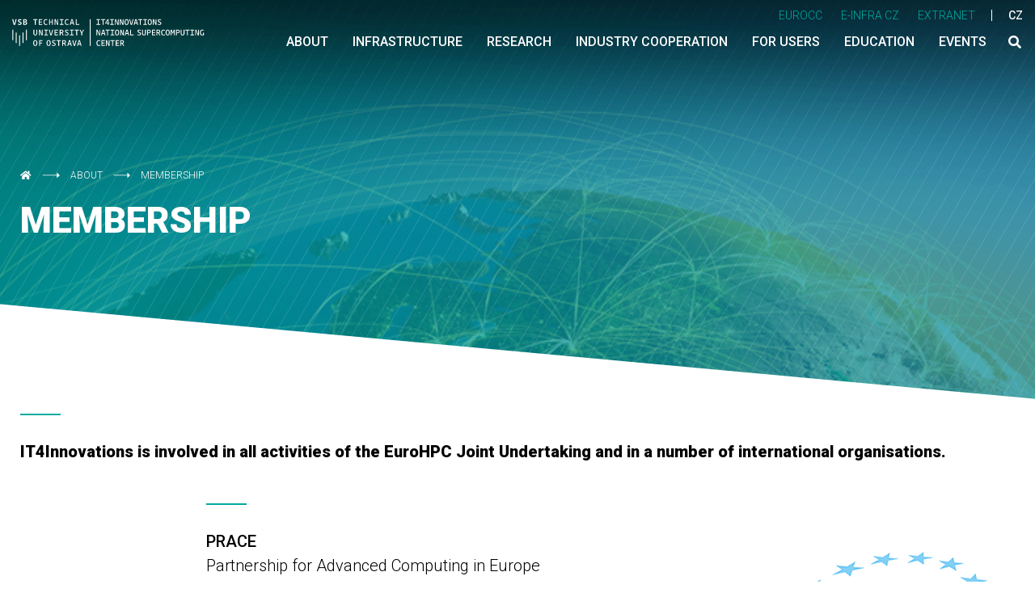

--- FILE ---
content_type: text/html
request_url: https://www.it4i.cz/en/about/membership
body_size: 13189
content:
<!DOCTYPE html> <html> <head> <meta charset="utf-8"/> <link href="https://www.it4i.cz/css/19c9c7b7e642d5d6745abe88e4232d65.css?9cbe7403" rel="stylesheet" type="text/css"/> <title>Membership - IT4Innovations</title> <meta name="Keywords" content="Membership - IT4Innovations"> <meta name="Description" content="IT4Innovations is involved in all activities of the EuroHPC Joint Undertaking and in a number of international organisations. PRACE Partnership for"> <meta property="og:title" content="Membership - IT4Innovations"> <meta property="og:description" content="IT4Innovations is involved in all activities of the EuroHPC Joint Undertaking and in a number of international organisations. PRACE Partnership for"> <meta property="og:site_name" content="IT4Innovations"> <meta name="apple-mobile-web-app-title" content="It4i.cz"> <meta name="author" content="NETservis s.r.o."/> <meta name="MobileOptimized" content="width"/> <meta name="HandheldFriendly" content="true"/> <meta name="viewport" content="width=device-width, initial-scale=1.0, user-scalable=yes"/> <script src="/scripts/jquery-3.2.1.min.js" type="text/javascript"></script> <script src="/scripts/slider.js" type="text/javascript"></script> <link rel="icon" type="image/png" href="//www.it4i.cz/en/file/db5a9f38f115d00b2ad8edfca7cc7853/4048/favicon/favicon.png"> <link rel="apple-touch-icon" type="image/png" href="//www.it4i.cz/en/file/db5a9f38f115d00b2ad8edfca7cc7853/4048/favicon/favicon.png" /> <link rel="shortcut icon" type="image/png" href="//www.it4i.cz/en/file/db5a9f38f115d00b2ad8edfca7cc7853/4048/favicon/favicon.png" /> <!-- Kookiecheck.cz --> <script nonce='e22de8477196c565a5cb7502095354e700ddd121' src="https://kookiecheck.cz/static/script/f0bafdbd81d3fcbba609709ac8c0016b"></script> <!-- Global site tag (gtag.js) - Google Analytics --> <script nonce='e22de8477196c565a5cb7502095354e700ddd121' async src="https://www.googletagmanager.com/gtag/js?id=G-QKK706KGN4"></script> <script nonce='e22de8477196c565a5cb7502095354e700ddd121' > window.dataLayer = window.dataLayer || []; function gtag(){dataLayer.push(arguments);} gtag('js', new Date()); gtag('config', 'G-QKK706KGN4'); </script> <meta name="facebook-domain-verification" content="sq6ovu7jiw4syxzv0jkmlpxrxm8rr4" /> <meta name="robots" content="index,follow"> <link rel="preconnect" href="https://fonts.gstatic.com/" crossorigin> <link href="//fonts.googleapis.com/css?family=Roboto:300,300i,500,500i,900,900i&display=swap&subset=latin-ext" rel="stylesheet" type="text/css"/> </head> <body class="en pageID1501 pageID1510"> <div id="page" > <header role="banner"> <div class="section section--header"> <div class="header"> <!--a class="logo__link" href="/en/" title="Homepage"><img class="logo__img_en" src="/img/IT4I-EN.svg" alt="" style="max-width: 360px;" /></a--> <div class="logo"> <a class="logo__link" href="/en/" title="Homepage"> <svg class="logo__img" version="1.1" id="Vrstva_1" xmlns="http://www.w3.org/2000/svg" xmlns:xlink="http://www.w3.org/1999/xlink" x="0px" y="0px" width="294.2px" height="43.7px" viewBox="0 0 294.2 43.7" enable-background="new 0 0 294.2 43.7" xml:space="preserve"> <g id="g10" transform="matrix(1.3333333,0,0,-1.3333333,0,63.666667)"> <g id="g12" transform="scale(0.1)"> <path id="path14" fill="#71777B" d="M1009.5,405.9v-8.5H967v8.5h16.4v46.8h-16.1v8.6h41.9v-8.6h-16.1v-46.8H1009.5"/> <path id="path16" fill="#71777B" d="M1048.7,452.7v-55.3h-9.9v55.3h-19.2v8.6h48.3v-8.6H1048.7"/> <path id="path18" fill="#71777B" d="M1077.1,418.9h20.3v32.5c-3.9-5.1-7.6-10.4-11-16C1082.9,429.9,1079.8,424.4,1077.1,418.9z M1106.7,410.8v-13.3h-9.3v13.3h-29.4l-1,6.3c3.5,7.2,7.8,14.7,13.1,22.7c5.2,8,10.5,15.2,15.8,21.5h10.7v-42.4h9.5v-8.2H1106.7" /> <path id="path20" fill="#71777B" d="M1167,405.9v-8.5h-42.5v8.5h16.4v46.8h-16.1v8.6h41.9v-8.6h-16.1v-46.8H1167"/> <path id="path22" fill="#71777B" d="M1220.9,397.5h-12.1l-21,50.9v-50.9h-8.8v63.8h12l21.1-51v51h8.8V397.5"/> <path id="path24" fill="#71777B" d="M1277,397.5h-12.1l-21,50.9v-50.9h-8.8v63.8h12l21.1-51v51h8.8V397.5"/> <path id="path26" fill="#71777B" d="M1299,429.7c0-8.4,1.1-14.6,3.3-18.5c2.2-3.9,5.6-5.9,10.3-5.9c4.7,0,8.2,1.9,10.4,5.8 c2.2,3.9,3.3,9.9,3.3,18c0,8.3-1.1,14.4-3.3,18.4c-2.2,4-5.7,6-10.4,6c-4.7,0-8.2-1.9-10.3-5.7 C1300.1,443.9,1299,437.9,1299,429.7z M1336.6,429.1c0-10.6-2.1-18.7-6.2-24.2c-4.1-5.6-10-8.4-17.8-8.4c-8,0-13.9,2.8-17.9,8.3 s-6,13.8-6,24.9c0,10.5,2.1,18.6,6.2,24.2c4.1,5.6,10,8.4,17.6,8.4c8,0,14-2.8,18-8.3C1334.6,448.5,1336.6,440.2,1336.6,429.1"/> <path id="path28" fill="#71777B" d="M1392.1,461.3l-17.8-63.8h-14.1l-17.8,63.8h10.3l14.7-56.1l14.7,56.1H1392.1"/> <path id="path30" fill="#71777B" d="M1418.9,454.2l-8.8-31.4h17.4L1418.9,454.2z M1444.7,397.5h-10.1l-4.7,16.9h-22l-4.7-16.9 h-9.8l18.6,63.8h14.1L1444.7,397.5"/> <path id="path32" fill="#71777B" d="M1474,452.7v-55.3h-9.9v55.3H1445v8.6h48.3v-8.6H1474"/> <path id="path34" fill="#71777B" d="M1545.9,405.9v-8.5h-42.5v8.5h16.4v46.8h-16.1v8.6h41.9v-8.6h-16.1v-46.8H1545.9"/> <path id="path36" fill="#71777B" d="M1564.6,429.7c0-8.4,1.1-14.6,3.3-18.5c2.2-3.9,5.6-5.9,10.3-5.9c4.7,0,8.2,1.9,10.4,5.8 c2.2,3.9,3.3,9.9,3.3,18c0,8.3-1.1,14.4-3.3,18.4c-2.2,4-5.7,6-10.4,6c-4.7,0-8.2-1.9-10.3-5.7 C1565.6,443.9,1564.6,437.9,1564.6,429.7z M1602.1,429.1c0-10.6-2.1-18.7-6.2-24.2c-4.1-5.6-10-8.4-17.8-8.4 c-7.9,0-13.9,2.8-17.9,8.3c-4,5.5-6,13.8-6,24.9c0,10.5,2.1,18.6,6.2,24.2c4.1,5.6,10,8.4,17.6,8.4c8,0,14-2.8,18-8.3 C1600.1,448.5,1602.1,440.2,1602.1,429.1"/> <path id="path38" fill="#71777B" d="M1655.7,397.5h-12.1l-21,50.9v-50.9h-8.8v63.8h12l21.1-51v51h8.8V397.5"/> <path id="path40" fill="#71777B" d="M1710.5,414.5c0-5.5-1.9-9.8-5.8-13.1c-3.9-3.3-9.1-4.9-15.7-4.9c-3.7,0-7.5,0.5-11.3,1.6 c-3.9,1.1-7.4,2.5-10.4,4.4l4.2,7.8c3.2-1.8,6.2-3.2,9.1-4c2.9-0.9,5.8-1.3,8.7-1.3c3.5,0,6.3,0.8,8.3,2.3c2,1.5,3,3.8,3,6.7 c0,2.1-0.8,4-2.4,5.6c-1.6,1.6-5.1,3.6-10.4,5.9c-3.6,1.6-6.3,2.9-8,3.8c-1.7,1-3.2,2-4.3,3.1c-1.9,1.7-3.3,3.6-4.2,5.7 c-0.9,2.1-1.4,4.4-1.4,6.9c0,5.1,1.8,9.3,5.5,12.5c3.7,3.2,8.5,4.8,14.5,4.8c3.5,0,6.9-0.5,10.3-1.4c3.3-0.9,6.6-2.3,9.8-4 l-3.9-7.8c-2.9,1.6-5.7,2.7-8.3,3.5c-2.6,0.8-5.2,1.1-7.7,1.1c-3.2,0-5.6-0.8-7.4-2.3c-1.8-1.5-2.7-3.5-2.7-6c0-2.1,0.8-4,2.4-5.6 c1.6-1.6,5.1-3.6,10.5-6c3.5-1.6,6.2-2.9,7.9-3.9c1.7-1,3.1-2,4.3-3c2-1.7,3.4-3.6,4.3-5.7C1710,419.3,1710.5,417,1710.5,414.5"/> <path id="path42" fill="#71777B" d="M1009.2,279.2h-12.1l-21,50.9v-50.9h-8.8v63.8h12l21.1-51v51h8.8V279.2"/> <path id="path44" fill="#71777B" d="M1044.5,336l-8.8-31.4h17.4L1044.5,336z M1070.3,279.2h-10.1l-4.7,16.9h-22l-4.7-16.9h-9.8 l18.6,63.8h14.1L1070.3,279.2"/> <path id="path46" fill="#71777B" d="M1099.6,334.5v-55.3h-9.9v55.3h-19.2v8.6h48.3v-8.6H1099.6"/> <path id="path48" fill="#71777B" d="M1171.5,287.7v-8.5H1129v8.5h16.4v46.8h-16.1v8.6h41.9v-8.6h-16.1v-46.8H1171.5"/> <path id="path50" fill="#71777B" d="M1190.1,311.4c0-8.4,1.1-14.6,3.3-18.5c2.2-3.9,5.6-5.9,10.3-5.9c4.7,0,8.2,1.9,10.4,5.8 c2.2,3.9,3.3,9.9,3.3,18c0,8.3-1.1,14.4-3.3,18.4c-2.2,4-5.7,6-10.4,6c-4.7,0-8.2-1.9-10.3-5.7 C1191.2,325.7,1190.1,319.7,1190.1,311.4z M1227.6,310.9c0-10.6-2.1-18.7-6.2-24.2c-4.1-5.6-10-8.4-17.8-8.4 c-7.9,0-13.9,2.8-17.9,8.3c-4,5.5-6,13.8-6,24.9c0,10.5,2.1,18.6,6.2,24.2c4.1,5.6,10,8.4,17.6,8.4c8,0,14-2.8,18-8.3 C1225.7,330.3,1227.6,322,1227.6,310.9"/> <path id="path52" fill="#71777B" d="M1281.3,279.2h-12.1l-21,50.9v-50.9h-8.8v63.8h12l21.1-51v51h8.8V279.2"/> <path id="path54" fill="#71777B" d="M1316.6,336l-8.8-31.4h17.4L1316.6,336z M1342.4,279.2h-10.1l-4.7,16.9h-22l-4.7-16.9h-9.8 l18.6,63.8h14.1L1342.4,279.2"/> <path id="path56" fill="#71777B" d="M1363.5,287.7h29.9v-8.5h-39.9v63.8h10V287.7"/> <path id="path58" fill="#71777B" d="M1478.5,296.3c0-5.5-1.9-9.8-5.8-13.1c-3.9-3.3-9.1-4.9-15.7-4.9c-3.7,0-7.5,0.5-11.3,1.6 c-3.9,1.1-7.4,2.5-10.4,4.4l4.2,7.8c3.2-1.8,6.2-3.2,9.1-4c2.9-0.9,5.8-1.3,8.7-1.3c3.5,0,6.3,0.8,8.3,2.3c2,1.5,3,3.8,3,6.7 c0,2.1-0.8,4-2.4,5.6c-1.6,1.6-5.1,3.6-10.4,5.9c-3.6,1.6-6.3,2.9-8,3.8c-1.7,1-3.2,2-4.3,3.1c-1.9,1.7-3.3,3.6-4.2,5.7 c-0.9,2.1-1.4,4.4-1.4,6.9c0,5.1,1.8,9.3,5.5,12.5c3.7,3.2,8.5,4.8,14.5,4.8c3.5,0,6.9-0.5,10.2-1.4c3.4-0.9,6.6-2.3,9.8-4 l-3.9-7.8c-2.9,1.6-5.7,2.7-8.3,3.5c-2.6,0.8-5.2,1.1-7.7,1.1c-3.2,0-5.6-0.8-7.4-2.3c-1.8-1.5-2.7-3.5-2.7-6c0-2.1,0.8-4,2.4-5.6 c1.6-1.6,5.1-3.6,10.5-6c3.5-1.6,6.2-2.9,7.9-3.9c1.7-1,3.1-2,4.3-3c2-1.7,3.4-3.6,4.3-5.7C1478,301,1478.5,298.8,1478.5,296.3"/> <path id="path60" fill="#71777B" d="M1511.9,287c3.7,0,6.6,1.1,8.7,3.2c2,2.1,3.1,5.1,3.1,9v43.9h9.7v-43.9c0-6.3-2-11.4-5.9-15.2 c-3.9-3.8-9.1-5.7-15.5-5.7c-6.5,0-11.7,1.9-15.7,5.7c-4,3.8-6,8.9-6,15.2v43.9h10v-43.9c0-3.9,1-6.9,3.1-9 C1505.3,288.1,1508.2,287,1511.9,287"/> <path id="path62" fill="#71777B" d="M1581.1,323.5c0,3.5-1.1,6.2-3.2,8.1c-2.1,1.9-5.1,2.9-8.8,2.9h-11.3V312h11.3 c3.9,0,6.8,1,8.9,3C1580.1,317,1581.1,319.8,1581.1,323.5z M1557.8,303.6v-24.3h-10v63.8h21.6c6.6,0,11.9-1.7,15.9-5.2 c3.9-3.4,5.9-8.2,5.9-14.2c0-6.4-2-11.3-5.9-14.8c-3.9-3.5-9.2-5.3-15.9-5.3H1557.8"/> <path id="path64" fill="#71777B" d="M1613.3,287.7h28.9v-8.5h-38.8v63.8h38.8v-8.6h-28.9v-18.6h24.5v-8.6h-24.5V287.7"/> <path id="path66" fill="#71777B" d="M1687.7,324.4c0,3.2-1,5.7-3,7.5c-2,1.8-4.8,2.7-8.3,2.7h-11.7v-20.6h11.7 c3.6,0,6.4,0.9,8.4,2.7C1686.7,318.4,1687.7,321,1687.7,324.4z M1664.6,305.3v-26.1h-10v63.8h21.8c6.5,0,11.7-1.6,15.5-4.9 c3.8-3.3,5.8-7.8,5.8-13.6c0-4.5-1.1-8.3-3.3-11.4c-2.2-3.1-5.4-5.2-9.5-6.5l15.2-27.5h-11.2l-13.9,26.1H1664.6"/> <path id="path68" fill="#71777B" d="M1734.9,278.2c-8.6,0-15.2,2.8-19.7,8.5c-4.5,5.6-6.7,13.9-6.7,24.7c0,10.2,2.3,18.2,7,23.9 c4.7,5.8,11.2,8.7,19.5,8.7c3.4,0,6.5-0.4,9.4-1.2c2.9-0.8,5.8-2.1,8.6-3.9l-4.5-7.8c-2.2,1.4-4.4,2.4-6.7,3.1 c-2.2,0.7-4.4,1-6.6,1c-5.4,0-9.6-2-12.3-6c-2.8-4-4.1-9.9-4.1-17.8c0-8.2,1.3-14.3,4-18.4c2.7-4,6.8-6.1,12.4-6.1 c2.6,0,4.9,0.3,7,1c2.1,0.7,4.5,1.8,7.3,3.5l4.2-7.3c-2.8-2-5.7-3.5-9-4.5C1741.5,278.7,1738.2,278.2,1734.9,278.2"/> <path id="path70" fill="#71777B" d="M1770.3,311.4c0-8.4,1.1-14.6,3.3-18.5c2.2-3.9,5.6-5.9,10.3-5.9c4.7,0,8.2,1.9,10.4,5.8 c2.2,3.9,3.3,9.9,3.3,18c0,8.3-1.1,14.4-3.3,18.4c-2.2,4-5.7,6-10.4,6c-4.7,0-8.2-1.9-10.3-5.7 C1771.3,325.7,1770.3,319.7,1770.3,311.4z M1807.8,310.9c0-10.6-2.1-18.7-6.2-24.2c-4.1-5.6-10-8.4-17.8-8.4 c-7.9,0-13.9,2.8-17.9,8.3s-6,13.8-6,24.9c0,10.5,2.1,18.6,6.2,24.2c4.1,5.6,10,8.4,17.6,8.4c8,0,14-2.8,18-8.3 C1805.8,330.3,1807.8,322,1807.8,310.9"/> <path id="path72" fill="#71777B" d="M1826.9,329.7v-50.4h-8.8v63.8h11.5l12.4-32.1l12.2,32.1h11.4v-63.8h-8.8v50.4l-11.4-29.3 h-7.2L1826.9,329.7"/> <path id="path74" fill="#71777B" d="M1912.5,323.5c0,3.5-1.1,6.2-3.2,8.1c-2.1,1.9-5.1,2.9-8.8,2.9h-11.3V312h11.3 c3.9,0,6.8,1,8.9,3C1911.5,317,1912.5,319.8,1912.5,323.5z M1889.2,303.6v-24.3h-9.9v63.8h21.6c6.6,0,11.9-1.7,15.9-5.2 c3.9-3.4,5.9-8.2,5.9-14.2c0-6.4-2-11.3-5.9-14.8c-3.9-3.5-9.2-5.3-15.9-5.3H1889.2"/> <path id="path76" fill="#71777B" d="M1954.8,287c3.7,0,6.6,1.1,8.7,3.2c2,2.1,3.1,5.1,3.1,9v43.9h9.7v-43.9c0-6.3-2-11.4-5.9-15.2 c-3.9-3.8-9.1-5.7-15.5-5.7c-6.5,0-11.7,1.9-15.7,5.7c-4,3.8-6,8.9-6,15.2v43.9h10v-43.9c0-3.9,1-6.9,3.1-9 C1948.1,288.1,1951,287,1954.8,287"/> <path id="path78" fill="#71777B" d="M2015.4,334.5v-55.3h-9.9v55.3h-19.2v8.6h48.3v-8.6H2015.4"/> <path id="path80" fill="#71777B" d="M2087.4,287.7v-8.5h-42.5v8.5h16.4v46.8h-16.1v8.6h41.9v-8.6H2071v-46.8H2087.4"/> <path id="path82" fill="#71777B" d="M2141.3,279.2h-12.1l-21,50.9v-50.9h-8.8v63.8h12l21.1-51v51h8.8V279.2"/> <path id="path84" fill="#71777B" d="M2180.1,278.2c-8.7,0-15.4,2.8-20,8.4c-4.6,5.6-6.8,13.9-6.8,24.8c0,10.3,2.3,18.3,7,24 c4.7,5.7,11.2,8.6,19.6,8.6c3.3,0,6.3-0.4,9.2-1.1c2.8-0.7,5.6-1.9,8.3-3.4l-4.3-8c-2,1.2-4.2,2.1-6.3,2.7 c-2.2,0.6-4.4,0.9-6.6,0.9c-5.6,0-9.7-2-12.5-5.9c-2.7-3.9-4.1-9.9-4.1-17.9c0-8.2,1.4-14.3,4.1-18.4c2.8-4,7-6.1,12.6-6.1 c1.7,0,3.3,0.1,4.7,0.4c1.4,0.3,2.9,0.7,4.3,1.3v21.6h9.5V284c-2.6-1.8-5.5-3.2-8.8-4.2C2186.6,278.7,2183.3,278.2,2180.1,278.2" /> <path id="path86" fill="#71777B" d="M993.1,160c-8.6,0-15.2,2.8-19.7,8.5c-4.5,5.6-6.7,13.9-6.7,24.7c0,10.2,2.3,18.2,7,23.9 c4.7,5.8,11.2,8.7,19.5,8.7c3.4,0,6.5-0.4,9.4-1.2c2.9-0.8,5.7-2.1,8.6-3.9l-4.5-7.8c-2.2,1.4-4.4,2.4-6.7,3.1 c-2.2,0.7-4.4,1-6.6,1c-5.4,0-9.6-2-12.3-6c-2.8-4-4.1-9.9-4.1-17.8c0-8.2,1.3-14.3,4-18.4c2.7-4,6.8-6.1,12.4-6.1 c2.6,0,4.9,0.3,7,1c2.1,0.7,4.5,1.8,7.3,3.5l4.2-7.3c-2.8-2-5.7-3.5-9-4.5C999.8,160.5,996.5,160,993.1,160"/> <path id="path88" fill="#71777B" d="M1034,169.5h28.9V161H1024v63.9h38.8v-8.6H1034v-18.6h24.5v-8.6H1034V169.5"/> <path id="path90" fill="#71777B" d="M1117.1,161h-12.1l-21,50.9V161h-8.8v63.9h12l21.1-51v51h8.8V161"/> <path id="path92" fill="#71777B" d="M1156.6,216.3V161h-9.9v55.3h-19.2v8.6h48.3v-8.6H1156.6"/> <path id="path94" fill="#71777B" d="M1197.7,169.5h28.9V161h-38.8v63.9h38.8v-8.6h-28.9v-18.6h24.5v-8.6h-24.5L1197.7,169.5"/> <path id="path96" fill="#71777B" d="M1272.1,206.1c0,3.2-1,5.7-3,7.5c-2,1.8-4.8,2.7-8.3,2.7H1249v-20.6h11.7 c3.6,0,6.4,0.9,8.4,2.7C1271.1,200.2,1272.1,202.8,1272.1,206.1z M1249,187.1V161h-10v63.9h21.8c6.5,0,11.7-1.6,15.5-4.9 c3.8-3.3,5.8-7.8,5.8-13.6c0-4.5-1.1-8.3-3.3-11.4c-2.2-3.1-5.4-5.2-9.5-6.5l15.2-27.5h-11.2l-13.9,26.1H1249"/> <path id="path98" fill="#71777B" d="M899.9,160.3h-10.1v300.9h10.1V160.3"/> <path id="path100" fill="#3BAE9A" d="M12.5,225.8H2.4v118.4h10.1V225.8"/> <path id="path102" fill="#3BAE9A" d="M129.4,193.3h-10.1v118.4h10.1V193.3"/> <path id="path104" fill="#3BAE9A" d="M168.3,225.8h-10.1v118.4h10.1V225.8"/> <path id="path106" fill="#3BAE9A" d="M90.4,160.8H80.3v118.4h10.1V160.8"/> <path id="path108" fill="#3BAE9A" d="M51.5,193.4H41.3v118.4h10.1V193.4"/> <path id="path110" fill="#3BAE9A" d="M51.1,461.3L34,397.5H17.1L0,461.3h12.3L25.8,407l13.4,54.3H51.1"/> <path id="path112" fill="#3BAE9A" d="M108.4,415c0-5.7-2-10.1-5.9-13.5c-3.9-3.4-9.3-5-16.1-5c-3.7,0-7.6,0.5-11.6,1.6 c-4,1.1-7.6,2.5-10.8,4.4l4.7,9.7c3.2-1.8,6.3-3.2,9.2-4.1c2.9-0.9,5.8-1.3,8.7-1.3c3.1,0,5.5,0.6,7.2,1.9 c1.7,1.3,2.6,3.1,2.6,5.6c0,1.8-0.7,3.5-2.2,4.9c-1.4,1.4-4.7,3.2-9.7,5.3c-3.7,1.6-6.5,2.9-8.2,3.9c-1.7,1-3.2,2.1-4.5,3.2 c-1.9,1.7-3.3,3.6-4.2,5.8c-0.9,2.1-1.4,4.5-1.4,7.1c0,5.3,1.9,9.6,5.7,13c3.8,3.3,8.8,5,15.1,5c3.6,0,7.2-0.5,10.6-1.4 c3.5-1,6.8-2.3,9.9-4.1l-4.3-9.6c-3,1.6-5.9,2.8-8.5,3.5c-2.7,0.8-5.2,1.2-7.7,1.2c-2.7,0-4.8-0.6-6.4-1.9 c-1.5-1.2-2.3-2.9-2.3-4.9c0-1.8,0.7-3.5,2.2-4.9c1.5-1.4,4.7-3.3,9.8-5.5c3.6-1.6,6.3-3,8-3.9c1.7-1,3.2-2,4.3-3.2 c2-1.6,3.4-3.5,4.3-5.6C107.9,419.9,108.4,417.6,108.4,415"/> <path id="path114" fill="#3BAE9A" d="M159,416.7c0,3.1-1,5.3-2.9,6.8c-1.9,1.4-5,2.1-9.2,2.1h-8.3v-18.2h8.9 c3.9,0,6.8,0.8,8.7,2.3C158.1,411.2,159,413.5,159,416.7z M156.5,443.7c0,2.6-0.8,4.6-2.5,5.8c-1.7,1.2-4.3,1.9-7.7,1.9h-7.6 v-16.3h7.6c3.4,0,6,0.7,7.7,2.2C155.6,438.7,156.5,440.9,156.5,443.7z M126.7,461.3h21c6.6,0,11.7-1.4,15.5-4.1 c3.7-2.8,5.6-6.6,5.6-11.6c0-3.3-0.8-6.3-2.5-8.8c-1.7-2.5-4.1-4.4-7.1-5.7c4-1.2,7-3,9.1-5.6c2.1-2.5,3.1-5.7,3.1-9.4 c0-5.8-2-10.3-6-13.6c-4-3.3-9.3-5-16-5h-22.7L126.7,461.3"/> <path id="path116" fill="#3BAE9A" d="M270,452.9v-55.3h-9.9v55.3h-19.2v8.6h48.3v-8.6H270"/> <path id="path118" fill="#3BAE9A" d="M315.9,406.1h28.9v-8.5H306v63.9h38.8v-8.6h-28.9v-18.6h24.5v-8.6h-24.5V406.1"/> <path id="path120" fill="#3BAE9A" d="M387,396.7c-8.6,0-15.2,2.8-19.7,8.5c-4.5,5.6-6.7,13.9-6.7,24.7c0,10.2,2.3,18.2,7,23.9 c4.7,5.8,11.2,8.7,19.5,8.7c3.3,0,6.5-0.4,9.4-1.2c2.9-0.8,5.7-2.1,8.6-3.9l-4.5-7.8c-2.2,1.4-4.4,2.4-6.7,3.1 c-2.2,0.7-4.4,1-6.6,1c-5.5,0-9.6-2-12.3-6c-2.8-4-4.1-9.9-4.1-17.8c0-8.2,1.3-14.3,4-18.4c2.7-4,6.8-6.1,12.4-6.1 c2.6,0,4.9,0.3,7,1c2.1,0.7,4.5,1.8,7.3,3.5l4.2-7.3c-2.8-2-5.7-3.5-9-4.5C393.7,397.2,390.4,396.7,387,396.7"/> <path id="path122" fill="#3BAE9A" d="M433.1,426.6v-29h-10v63.9h10v-26.3h23.4v26.3h9.9v-63.9h-9.9v29H433.1"/> <path id="path124" fill="#3BAE9A" d="M529.2,397.7h-12.1l-21,50.9v-50.9h-8.8v63.9h12l21.1-51v51h8.8V397.7"/> <path id="path126" fill="#3BAE9A" d="M589.5,406.1v-8.5H547v8.5h16.4v46.8h-16.1v8.6h41.9v-8.6h-16.1v-46.8H589.5"/> <path id="path128" fill="#3BAE9A" d="M630,396.7c-8.6,0-15.2,2.8-19.7,8.5c-4.5,5.6-6.8,13.9-6.8,24.7c0,10.2,2.4,18.2,7,23.9 c4.7,5.8,11.2,8.7,19.5,8.7c3.4,0,6.5-0.4,9.4-1.2c2.9-0.8,5.7-2.1,8.6-3.9l-4.5-7.8c-2.2,1.4-4.4,2.4-6.7,3.1 c-2.2,0.7-4.4,1-6.5,1c-5.5,0-9.6-2-12.3-6c-2.8-4-4.1-9.9-4.1-17.8c0-8.2,1.3-14.3,4-18.4c2.7-4,6.8-6.1,12.4-6.1 c2.6,0,4.9,0.3,7,1c2.1,0.7,4.5,1.8,7.3,3.5l4.2-7.3c-2.8-2-5.7-3.5-9-4.5C636.7,397.2,633.4,396.7,630,396.7"/> <path id="path130" fill="#3BAE9A" d="M686.3,454.4l-8.8-31.4h17.4L686.3,454.4z M712.1,397.7h-10.1l-4.7,16.9h-22l-4.7-16.9h-9.8 l18.6,63.9h14.1L712.1,397.7"/> <path id="path132" fill="#3BAE9A" d="M739.1,406.1h30v-8.5h-39.9v63.9h10V406.1"/> <path id="path134" fill="#3BAE9A" d="M265.3,287.2c3.7,0,6.6,1.1,8.7,3.2c2,2.1,3.1,5.1,3.1,9v43.9h9.7v-43.9 c0-6.3-2-11.4-5.9-15.2c-3.9-3.8-9.1-5.7-15.5-5.7c-6.5,0-11.7,1.9-15.7,5.7c-4,3.8-6,8.9-6,15.2v43.9h10v-43.9c0-3.9,1-6.9,3.1-9 C258.6,288.3,261.5,287.2,265.3,287.2"/> <path id="path136" fill="#3BAE9A" d="M349.3,279.4h-12.1l-21,50.9v-50.9h-8.8v63.9h12l21.1-51v51h8.8V279.4"/> <path id="path138" fill="#3BAE9A" d="M409.7,287.9v-8.5h-42.5v8.5h16.4v46.8h-16.1v8.6h41.9v-8.6h-16.1v-46.8H409.7"/> <path id="path140" fill="#3BAE9A" d="M470.3,343.3l-17.8-63.9h-14.1l-17.8,63.9h10.3l14.7-56.1l14.7,56.1H470.3"/> <path id="path142" fill="#3BAE9A" d="M496.7,287.9h28.9v-8.5h-38.8v63.9h38.8v-8.6h-28.9v-18.6h24.5v-8.6h-24.5V287.9"/> <path id="path144" fill="#3BAE9A" d="M578,324.6c0,3.2-1,5.7-3,7.5c-2,1.8-4.8,2.7-8.3,2.7H555v-20.6h11.7c3.6,0,6.4,0.9,8.4,2.7 C577,318.6,578,321.2,578,324.6z M555,305.5v-26.1h-10v63.9h21.8c6.5,0,11.7-1.6,15.5-4.9c3.8-3.3,5.8-7.8,5.8-13.6 c0-4.5-1.1-8.3-3.3-11.4c-2.2-3.1-5.4-5.2-9.5-6.5l15.2-27.5h-11.2l-13.9,26.1H555"/> <path id="path146" fill="#3BAE9A" d="M647.3,296.5c0-5.5-1.9-9.8-5.8-13.1c-3.9-3.3-9.1-4.9-15.7-4.9c-3.7,0-7.5,0.5-11.3,1.6 c-3.9,1.1-7.4,2.5-10.4,4.4l4.2,7.8c3.2-1.8,6.2-3.2,9.1-4c2.9-0.9,5.8-1.3,8.7-1.3c3.5,0,6.3,0.8,8.3,2.3c2,1.5,3,3.8,3,6.6 c0,2.1-0.8,4-2.4,5.6c-1.6,1.6-5.1,3.6-10.4,5.9c-3.6,1.6-6.3,2.9-8,3.8c-1.7,1-3.2,2-4.3,3.1c-1.9,1.7-3.3,3.6-4.2,5.7 c-0.9,2.1-1.4,4.4-1.4,6.9c0,5.1,1.8,9.3,5.5,12.5c3.7,3.2,8.5,4.8,14.5,4.8c3.5,0,6.9-0.5,10.2-1.4c3.3-0.9,6.6-2.3,9.8-4 l-3.9-7.8c-2.9,1.6-5.7,2.7-8.3,3.5c-2.6,0.8-5.2,1.1-7.7,1.1c-3.2,0-5.6-0.8-7.4-2.3c-1.8-1.5-2.7-3.5-2.7-6c0-2.1,0.8-4,2.4-5.6 c1.6-1.6,5.1-3.6,10.5-6c3.5-1.6,6.2-2.9,7.9-3.9c1.7-1,3.1-2,4.3-3c2-1.7,3.4-3.6,4.3-5.7C646.8,301.2,647.3,299,647.3,296.5"/> <path id="path148" fill="#3BAE9A" d="M705.1,287.9v-8.5h-42.5v8.5H679v46.8h-16.1v8.6h41.9v-8.6h-16.1v-46.8H705.1"/> <path id="path150" fill="#3BAE9A" d="M745.3,334.7v-55.3h-9.9v55.3h-19.2v8.6h48.3v-8.6H745.3"/> <path id="path152" fill="#3BAE9A" d="M803.3,304.2v-24.7h-10v24.7l-20.4,39.1h10.6l15-29.9l14.9,29.9h10L803.3,304.2"/> <path id="path154" fill="#3BAE9A" d="M251.5,193.4c0-8.4,1.1-14.6,3.3-18.5c2.2-3.9,5.6-5.9,10.3-5.9c4.7,0,8.2,1.9,10.4,5.8 c2.2,3.9,3.3,9.9,3.3,18c0,8.3-1.1,14.4-3.3,18.4c-2.2,4-5.7,6-10.4,6c-4.7,0-8.2-1.9-10.3-5.7 C252.5,207.6,251.5,201.6,251.5,193.4z M289,192.8c0-10.6-2.1-18.7-6.2-24.2c-4.1-5.6-10-8.4-17.8-8.4c-7.9,0-13.9,2.8-17.9,8.3 c-4,5.5-6,13.8-6,24.9c0,10.5,2.1,18.6,6.2,24.2c4.1,5.6,10,8.4,17.6,8.4c8,0,14-2.8,18-8.3C287,212.2,289,203.9,289,192.8"/> <path id="path156" fill="#3BAE9A" d="M319.1,188.3v-27.1h-9.9V225h38.7v-8.6h-28.9v-19.6h24.5v-8.6H319.1"/> <path id="path158" fill="#3BAE9A" d="M404.5,193.4c0-8.4,1.1-14.6,3.3-18.5c2.2-3.9,5.6-5.9,10.3-5.9c4.7,0,8.2,1.9,10.4,5.8 c2.2,3.9,3.3,9.9,3.3,18c0,8.3-1.1,14.4-3.3,18.4c-2.2,4-5.7,6-10.4,6c-4.7,0-8.2-1.9-10.3-5.7 C405.6,207.6,404.5,201.6,404.5,193.4z M442,192.8c0-10.6-2.1-18.7-6.2-24.2c-4.1-5.6-10-8.4-17.8-8.4c-7.9,0-13.9,2.8-17.9,8.3 c-4,5.5-6,13.8-6,24.9c0,10.5,2.1,18.6,6.2,24.2c4.1,5.6,10,8.4,17.6,8.4c8,0,14-2.8,18-8.3C440.1,212.2,442,203.9,442,192.8"/> <path id="path160" fill="#3BAE9A" d="M498.6,178.2c0-5.5-1.9-9.8-5.8-13.1c-3.9-3.3-9.1-4.9-15.7-4.9c-3.7,0-7.5,0.5-11.3,1.6 c-3.9,1.1-7.4,2.5-10.4,4.4l4.2,7.8c3.1-1.8,6.2-3.2,9.1-4c2.9-0.9,5.8-1.3,8.7-1.3c3.5,0,6.3,0.8,8.3,2.3c2,1.5,3,3.8,3,6.7 c0,2.1-0.8,4-2.4,5.6c-1.6,1.6-5.1,3.6-10.4,5.9c-3.6,1.6-6.3,2.9-8,3.8c-1.7,1-3.2,2-4.3,3.1c-1.9,1.7-3.3,3.6-4.2,5.7 c-0.9,2.1-1.4,4.4-1.4,6.9c0,5.1,1.8,9.3,5.5,12.5c3.7,3.2,8.5,4.8,14.5,4.8c3.5,0,6.9-0.5,10.2-1.4c3.3-0.9,6.6-2.3,9.8-4 l-3.9-7.8c-2.9,1.6-5.7,2.7-8.3,3.5c-2.6,0.8-5.2,1.1-7.7,1.1c-3.2,0-5.6-0.8-7.4-2.3c-1.8-1.5-2.7-3.5-2.7-6c0-2.1,0.8-4,2.4-5.6 c1.6-1.6,5.1-3.6,10.5-6c3.5-1.6,6.2-2.9,7.9-3.9c1.7-1,3.2-2,4.3-3c2-1.7,3.4-3.6,4.3-5.7C498.1,183,498.6,180.7,498.6,178.2"/> <path id="path162" fill="#3BAE9A" d="M538.7,216.5v-55.3h-9.9v55.3h-19.2v8.6h48.3v-8.6H538.7"/> <path id="path164" fill="#3BAE9A" d="M607.5,206.3c0,3.2-1,5.7-3,7.5c-2,1.8-4.8,2.7-8.3,2.7h-11.7v-20.6h11.7 c3.6,0,6.4,0.9,8.4,2.7C606.5,200.4,607.5,203,607.5,206.3z M584.5,187.3v-26.1h-9.9V225h21.8c6.5,0,11.7-1.6,15.5-4.9 c3.8-3.3,5.8-7.8,5.8-13.6c0-4.5-1.1-8.3-3.3-11.4c-2.2-3.1-5.4-5.2-9.5-6.5l15.2-27.5h-11.2l-13.9,26.1H584.5"/> <path id="path166" fill="#3BAE9A" d="M658.2,217.9l-8.8-31.4h17.4L658.2,217.9z M684.1,161.2h-10.1l-4.7,16.9h-22l-4.7-16.9h-9.8 l18.6,63.8h14.1L684.1,161.2"/> <path id="path168" fill="#3BAE9A" d="M739,225l-17.8-63.8h-14.1L689.2,225h10.3l14.7-56.1L729,225H739"/> <path id="path170" fill="#3BAE9A" d="M769.8,217.9l-8.8-31.4h17.4L769.8,217.9z M795.6,161.2h-10.1l-4.7,16.9h-22l-4.7-16.9h-9.8 l18.6,63.8H777L795.6,161.2"/> </g> </g> </svg> </a> </div> <div class="headerCont"> <div class="headerCont__t"> <div class="headerCont__links"><a href="https://www.eurocc-czechia.cz/en" class="headerCont__link">EUROCC</a> <a target="_blank" href="https://www.e-infra.cz/en" class="headerCont__link">e-INFRA CZ</a> <a target="_blank" href="https://scs.it4i.cz/" class="headerCont__link">Extranet</a></div> <div class="lang"> <!--a class="lang__link" id="langButton" href="#">EN</a--> <a class="lang__link" href="/">CZ</a> </div> </div> <div class="headerCont__b"> <nav role="navigation" class="topNav"> <ul class="nav nav--topNavLvl1"> <li class="nav__item nav__item--topNavLvl1 hasSubmenu" id="li1501"> <div class="nav__itemBox nav__itemBox--topNavLvl1"> <a class="nav__link nav__link--topNavLvl1" href="/en/about"><span class="nav__linkText">About</span></a> <div class="nav__openBtn SubmenuOnClick" data-idprefix="" data-pageid="1501"></div> </div> <div class="submenu submenu--topNavLvl1"> <ul class="nav nav--topNavLvl2"> <li class="nav__item nav__item--topNavLvl2 " id="li1508"> <div class="nav__itemBox nav__itemBox--topNavLvl2"> <a class="nav__link nav__link--topNavLvl2" href="/en/about/about-it4i"><span class="nav__linkText">About IT4I <!-- by Texy2! --></span></a> </div> <div class="submenu submenu--topNavLvl2"> <div class="submenu__hdr"> <div class="submenu__hdrIn"> <div class="submenu__hdrText hdr">About</div> </div> </div> </div> </li> <li class="nav__item nav__item--topNavLvl2 " id="li1509"> <div class="nav__itemBox nav__itemBox--topNavLvl2"> <a class="nav__link nav__link--topNavLvl2" href="/en/about/organization"><span class="nav__linkText">Organization</span></a> </div> <div class="submenu submenu--topNavLvl2"> <div class="submenu__hdr"> <div class="submenu__hdrIn"> <div class="submenu__hdrText hdr">About</div> </div> </div> </div> </li> <li class="nav__item nav__item--topNavLvl2 " id="li1510"> <div class="nav__itemBox nav__itemBox--topNavLvl2"> <a class="nav__link nav__link--topNavLvl2 active nav__link--active" href="/en/about/membership"><span class="nav__linkText">Membership</span></a> </div> <div class="submenu submenu--topNavLvl2"> <div class="submenu__hdr"> <div class="submenu__hdrIn"> <div class="submenu__hdrText hdr">About</div> </div> </div> </div> </li> <li class="nav__item nav__item--topNavLvl2 " id="li1511"> <div class="nav__itemBox nav__itemBox--topNavLvl2"> <a class="nav__link nav__link--topNavLvl2" href="/en/about/career"><span class="nav__linkText">Career</span></a> </div> <div class="submenu submenu--topNavLvl2"> <div class="submenu__hdr"> <div class="submenu__hdrIn"> <div class="submenu__hdrText hdr">About</div> </div> </div> </div> </li> <li class="nav__item nav__item--topNavLvl2 " id="li2021"> <div class="nav__itemBox nav__itemBox--topNavLvl2"> <a class="nav__link nav__link--topNavLvl2" href="/en/about/for-students"><span class="nav__linkText">For students</span></a> </div> <div class="submenu submenu--topNavLvl2"> <div class="submenu__hdr"> <div class="submenu__hdrIn"> <div class="submenu__hdrText hdr">About</div> </div> </div> </div> </li> <li class="nav__item nav__item--topNavLvl2 " id="li1512"> <div class="nav__itemBox nav__itemBox--topNavLvl2"> <a class="nav__link nav__link--topNavLvl2" href="/en/about/publications"><span class="nav__linkText">Publications</span></a> </div> <div class="submenu submenu--topNavLvl2"> <div class="submenu__hdr"> <div class="submenu__hdrIn"> <div class="submenu__hdrText hdr">About</div> </div> </div> </div> </li> <li class="nav__item nav__item--topNavLvl2 " id="li1513"> <div class="nav__itemBox nav__itemBox--topNavLvl2"> <a class="nav__link nav__link--topNavLvl2" href="/en/about/infoservice"><span class="nav__linkText">Infoservice</span></a> </div> <div class="submenu submenu--topNavLvl2"> <div class="submenu__hdr"> <div class="submenu__hdrIn"> <div class="submenu__hdrText hdr">About</div> </div> </div> </div> </li> <li class="nav__item nav__item--topNavLvl2 " id="li1546"> <div class="nav__itemBox nav__itemBox--topNavLvl2"> <a class="nav__link nav__link--topNavLvl2" href="/en/about/contact"><span class="nav__linkText">Contact</span></a> </div> <div class="submenu submenu--topNavLvl2"> <div class="submenu__hdr"> <div class="submenu__hdrIn"> <div class="submenu__hdrText hdr">About</div> </div> </div> </div> </li> </ul> </div> </li> <li class="nav__item nav__item--topNavLvl1 hasSubmenu" id="li1502"> <div class="nav__itemBox nav__itemBox--topNavLvl1"> <a class="nav__link nav__link--topNavLvl1" href="/en/infrastructure"><span class="nav__linkText">Infrastructure</span></a> <div class="nav__openBtn SubmenuOnClick" data-idprefix="" data-pageid="1502"></div> </div> <div class="submenu submenu--topNavLvl1"> <ul class="nav nav--topNavLvl2"> <li class="nav__item nav__item--topNavLvl2 " id="li1514"> <div class="nav__itemBox nav__itemBox--topNavLvl2"> <a class="nav__link nav__link--topNavLvl2" href="/en/infrastructure/our-supercomputers"><span class="nav__linkText">Our supercomputers</span></a> </div> <div class="submenu submenu--topNavLvl2"> <div class="submenu__hdr"> <div class="submenu__hdrIn"> <div class="submenu__hdrText hdr">Infrastructure</div> </div> </div> </div> </li> <li class="nav__item nav__item--topNavLvl2 " id="li1586"> <div class="nav__itemBox nav__itemBox--topNavLvl2"> <a class="nav__link nav__link--topNavLvl2" href="/en/infrastructure/karolina"><span class="nav__linkText">Karolina</span></a> </div> <div class="submenu submenu--topNavLvl2"> <div class="submenu__hdr"> <div class="submenu__hdrIn"> <div class="submenu__hdrText hdr">Infrastructure</div> </div> </div> </div> </li> <li class="nav__item nav__item--topNavLvl2 " id="li1865"> <div class="nav__itemBox nav__itemBox--topNavLvl2"> <a class="nav__link nav__link--topNavLvl2" href="/en/infrastructure/lumi"><span class="nav__linkText">LUMI</span></a> </div> <div class="submenu submenu--topNavLvl2"> <div class="submenu__hdr"> <div class="submenu__hdrIn"> <div class="submenu__hdrText hdr">Infrastructure</div> </div> </div> </div> </li> <li class="nav__item nav__item--topNavLvl2 " id="li1584"> <div class="nav__itemBox nav__itemBox--topNavLvl2"> <a class="nav__link nav__link--topNavLvl2" href="/en/infrastructure/barbora"><span class="nav__linkText">Barbora</span></a> </div> <div class="submenu submenu--topNavLvl2"> <div class="submenu__hdr"> <div class="submenu__hdrIn"> <div class="submenu__hdrText hdr">Infrastructure</div> </div> </div> </div> </li> <li class="nav__item nav__item--topNavLvl2 " id="li1976"> <div class="nav__itemBox nav__itemBox--topNavLvl2"> <a class="nav__link nav__link--topNavLvl2" href="/en/infrastructure/vlq-quantum-computer"><span class="nav__linkText">VLQ quantum computer</span></a> </div> <div class="submenu submenu--topNavLvl2"> <div class="submenu__hdr"> <div class="submenu__hdrIn"> <div class="submenu__hdrText hdr">Infrastructure</div> </div> </div> </div> </li> <li class="nav__item nav__item--topNavLvl2 " id="li1585"> <div class="nav__itemBox nav__itemBox--topNavLvl2"> <a class="nav__link nav__link--topNavLvl2" href="/en/infrastructure/nvidia-dgx-2"><span class="nav__linkText">NVIDIA DGX-2</span></a> </div> <div class="submenu submenu--topNavLvl2"> <div class="submenu__hdr"> <div class="submenu__hdrIn"> <div class="submenu__hdrText hdr">Infrastructure</div> </div> </div> </div> </li> <li class="nav__item nav__item--topNavLvl2 " id="li1923"> <div class="nav__itemBox nav__itemBox--topNavLvl2"> <a class="nav__link nav__link--topNavLvl2" href="/en/infrastructure/complementary-systems"><span class="nav__linkText">Complementary Systems</span></a> </div> <div class="submenu submenu--topNavLvl2"> <div class="submenu__hdr"> <div class="submenu__hdrIn"> <div class="submenu__hdrText hdr">Infrastructure</div> </div> </div> </div> </li> <li class="nav__item nav__item--topNavLvl2 " id="li1825"> <div class="nav__itemBox nav__itemBox--topNavLvl2"> <a class="nav__link nav__link--topNavLvl2" href="/en/infrastructure/visualization-and-virtual-reality-labs"><span class="nav__linkText">Visualization and VR Labs</span></a> </div> <div class="submenu submenu--topNavLvl2"> <div class="submenu__hdr"> <div class="submenu__hdrIn"> <div class="submenu__hdrText hdr">Infrastructure</div> </div> </div> </div> </li> <li class="nav__item nav__item--topNavLvl2 " id="li1859"> <div class="nav__itemBox nav__itemBox--topNavLvl2"> <a class="nav__link nav__link--topNavLvl2" href="/en/infrastructure/project-data-storage"><span class="nav__linkText">PROJECT Data Storage</span></a> </div> <div class="submenu submenu--topNavLvl2"> <div class="submenu__hdr"> <div class="submenu__hdrIn"> <div class="submenu__hdrText hdr">Infrastructure</div> </div> </div> </div> </li> <li class="nav__item nav__item--topNavLvl2 " id="li1516"> <div class="nav__itemBox nav__itemBox--topNavLvl2"> <a class="nav__link nav__link--topNavLvl2" href="/en/infrastructure/operating-technologies"><span class="nav__linkText">Operating technologies</span></a> </div> <div class="submenu submenu--topNavLvl2"> <div class="submenu__hdr"> <div class="submenu__hdrIn"> <div class="submenu__hdrText hdr">Infrastructure</div> </div> </div> </div> </li> </ul> </div> </li> <li class="nav__item nav__item--topNavLvl1 hasSubmenu" id="li1503"> <div class="nav__itemBox nav__itemBox--topNavLvl1"> <a class="nav__link nav__link--topNavLvl1" href="/en/research"><span class="nav__linkText">RESEARCH</span></a> <div class="nav__openBtn SubmenuOnClick" data-idprefix="" data-pageid="1503"></div> </div> <div class="submenu submenu--topNavLvl1"> <ul class="nav nav--topNavLvl2"> <li class="nav__item nav__item--topNavLvl2 " id="li1563"> <div class="nav__itemBox nav__itemBox--topNavLvl2"> <a class="nav__link nav__link--topNavLvl2" href="/en/research/our-research-activities"><span class="nav__linkText">Our research activities</span></a> </div> <div class="submenu submenu--topNavLvl2"> <div class="submenu__hdr"> <div class="submenu__hdrIn"> <div class="submenu__hdrText hdr">RESEARCH</div> </div> </div> </div> </li> <li class="nav__item nav__item--topNavLvl2 " id="li1517"> <div class="nav__itemBox nav__itemBox--topNavLvl2"> <a class="nav__link nav__link--topNavLvl2" href="/en/research/research-laboratories"><span class="nav__linkText">Research laboratories</span></a> </div> <div class="submenu submenu--topNavLvl2"> <div class="submenu__hdr"> <div class="submenu__hdrIn"> <div class="submenu__hdrText hdr">RESEARCH</div> </div> </div> </div> </li> <li class="nav__item nav__item--topNavLvl2 " id="li1926"> <div class="nav__itemBox nav__itemBox--topNavLvl2"> <a class="nav__link nav__link--topNavLvl2" href="/en/research/top-publications"><span class="nav__linkText">Top publications</span></a> </div> <div class="submenu submenu--topNavLvl2"> <div class="submenu__hdr"> <div class="submenu__hdrIn"> <div class="submenu__hdrText hdr">RESEARCH</div> </div> </div> </div> </li> <li class="nav__item nav__item--topNavLvl2 " id="li1737"> <div class="nav__itemBox nav__itemBox--topNavLvl2"> <a class="nav__link nav__link--topNavLvl2" href="/en/research/research-flagships"><span class="nav__linkText">Research Flagships</span></a> </div> <div class="submenu submenu--topNavLvl2"> <div class="submenu__hdr"> <div class="submenu__hdrIn"> <div class="submenu__hdrText hdr">RESEARCH</div> </div> </div> </div> </li> <li class="nav__item nav__item--topNavLvl2 " id="li1943"> <div class="nav__itemBox nav__itemBox--topNavLvl2"> <a class="nav__link nav__link--topNavLvl2" href="/en/research/research-projects"><span class="nav__linkText">Research Projects</span></a> </div> <div class="submenu submenu--topNavLvl2"> <div class="submenu__hdr"> <div class="submenu__hdrIn"> <div class="submenu__hdrText hdr">RESEARCH</div> </div> </div> </div> </li> <li class="nav__item nav__item--topNavLvl2 " id="li1535"> <div class="nav__itemBox nav__itemBox--topNavLvl2"> <a class="nav__link nav__link--topNavLvl2" href="/en/research/achievements-and-awards"><span class="nav__linkText">Achievements and awards</span></a> </div> <div class="submenu submenu--topNavLvl2"> <div class="submenu__hdr"> <div class="submenu__hdrIn"> <div class="submenu__hdrText hdr">RESEARCH</div> </div> </div> </div> </li> <li class="nav__item nav__item--topNavLvl2 " id="li1518"> <div class="nav__itemBox nav__itemBox--topNavLvl2"> <a class="nav__link nav__link--topNavLvl2" href="/en/research/users-and-their-projects"><span class="nav__linkText">Users and their projects</span></a> </div> <div class="submenu submenu--topNavLvl2"> <div class="submenu__hdr"> <div class="submenu__hdrIn"> <div class="submenu__hdrText hdr">RESEARCH</div> </div> </div> </div> </li> </ul> </div> </li> <li class="nav__item nav__item--topNavLvl1 hasSubmenu" id="li1504"> <div class="nav__itemBox nav__itemBox--topNavLvl1"> <a class="nav__link nav__link--topNavLvl1" href="/en/industry-cooperation"><span class="nav__linkText">Industry cooperation</span></a> <div class="nav__openBtn SubmenuOnClick" data-idprefix="" data-pageid="1504"></div> </div> <div class="submenu submenu--topNavLvl1"> <ul class="nav nav--topNavLvl2"> <li class="nav__item nav__item--topNavLvl2 " id="li1532"> <div class="nav__itemBox nav__itemBox--topNavLvl2"> <a class="nav__link nav__link--topNavLvl2" href="/en/industry-cooperation/our-cooperation-with-industry"><span class="nav__linkText">Our cooperation with industry</span></a> </div> <div class="submenu submenu--topNavLvl2"> <div class="submenu__hdr"> <div class="submenu__hdrIn"> <div class="submenu__hdrText hdr">Industry cooperation </div> </div> </div> </div> </li> <li class="nav__item nav__item--topNavLvl2 " id="li1557"> <div class="nav__itemBox nav__itemBox--topNavLvl2"> <a class="nav__link nav__link--topNavLvl2" href="/en/industry-cooperation/portfolio-of-services"><span class="nav__linkText">Portfolio of services</span></a> </div> <div class="submenu submenu--topNavLvl2"> <div class="submenu__hdr"> <div class="submenu__hdrIn"> <div class="submenu__hdrText hdr">Industry cooperation </div> </div> </div> </div> </li> <li class="nav__item nav__item--topNavLvl2 " id="li1519"> <div class="nav__itemBox nav__itemBox--topNavLvl2"> <a class="nav__link nav__link--topNavLvl2" href="/en/industry-cooperation/examples-of-cooperation"><span class="nav__linkText">Examples of cooperation</span></a> </div> <div class="submenu submenu--topNavLvl2"> <div class="submenu__hdr"> <div class="submenu__hdrIn"> <div class="submenu__hdrText hdr">Industry cooperation </div> </div> </div> </div> </li> <li class="nav__item nav__item--topNavLvl2 " id="li1562"> <div class="nav__itemBox nav__itemBox--topNavLvl2"> <a class="nav__link nav__link--topNavLvl2" href="/en/industry-cooperation/european-digital-innovation-hub-ostrava"><span class="nav__linkText">European Digital Innovation Hub Ostrava</span></a> </div> <div class="submenu submenu--topNavLvl2"> <div class="submenu__hdr"> <div class="submenu__hdrIn"> <div class="submenu__hdrText hdr">Industry cooperation </div> </div> </div> </div> </li> <li class="nav__item nav__item--topNavLvl2 " id="li2045"> <div class="nav__itemBox nav__itemBox--topNavLvl2"> <a class="nav__link nav__link--topNavLvl2" href="/en/industry-cooperation/lumi-ai-factory"><span class="nav__linkText">LUMI AI Factory</span></a> </div> <div class="submenu submenu--topNavLvl2"> <div class="submenu__hdr"> <div class="submenu__hdrIn"> <div class="submenu__hdrText hdr">Industry cooperation </div> </div> </div> </div> </li> </ul> </div> </li> <li class="nav__item nav__item--topNavLvl1 hasSubmenu" id="li1505"> <div class="nav__itemBox nav__itemBox--topNavLvl1"> <a class="nav__link nav__link--topNavLvl1" href="/en/for-users"><span class="nav__linkText">For users</span></a> <div class="nav__openBtn SubmenuOnClick" data-idprefix="" data-pageid="1505"></div> </div> <div class="submenu submenu--topNavLvl1"> <ul class="nav nav--topNavLvl2"> <li class="nav__item nav__item--topNavLvl2 " id="li1521"> <div class="nav__itemBox nav__itemBox--topNavLvl2"> <a class="nav__link nav__link--topNavLvl2" href="/en/for-users/computing-resources-allocation"><span class="nav__linkText">Computing resources allocation</span></a> </div> <div class="submenu submenu--topNavLvl2"> <div class="submenu__hdr"> <div class="submenu__hdrIn"> <div class="submenu__hdrText hdr">For users</div> </div> </div> </div> </li> <li class="nav__item nav__item--topNavLvl2 " id="li1522"> <div class="nav__itemBox nav__itemBox--topNavLvl2"> <a class="nav__link nav__link--topNavLvl2" href="/en/for-users/open-access-competition"><span class="nav__linkText">Open Access Competition</span></a> </div> <div class="submenu submenu--topNavLvl2"> <div class="submenu__hdr"> <div class="submenu__hdrIn"> <div class="submenu__hdrText hdr">For users</div> </div> </div> </div> </li> <li class="nav__item nav__item--topNavLvl2 " id="li2017"> <div class="nav__itemBox nav__itemBox--topNavLvl2"> <a class="nav__link nav__link--topNavLvl2" href="/en/for-users/institutional-and-community-access"><span class="nav__linkText">Institutional and Community Access</span></a> </div> <div class="submenu submenu--topNavLvl2"> <div class="submenu__hdr"> <div class="submenu__hdrIn"> <div class="submenu__hdrText hdr">For users</div> </div> </div> </div> </li> <li class="nav__item nav__item--topNavLvl2 " id="li1780"> <div class="nav__itemBox nav__itemBox--topNavLvl2"> <a class="nav__link nav__link--topNavLvl2" href="/en/for-users/user-council"><span class="nav__linkText">User Council</span></a> </div> <div class="submenu submenu--topNavLvl2"> <div class="submenu__hdr"> <div class="submenu__hdrIn"> <div class="submenu__hdrText hdr">For users</div> </div> </div> </div> </li> <li class="nav__item nav__item--topNavLvl2 " id="li1753"> <div class="nav__itemBox nav__itemBox--topNavLvl2"> <a class="nav__link nav__link--topNavLvl2" href="/en/for-users/obtaining-login-data"><span class="nav__linkText">Obtaining Login Data</span></a> </div> <div class="submenu submenu--topNavLvl2"> <div class="submenu__hdr"> <div class="submenu__hdrIn"> <div class="submenu__hdrText hdr">For users</div> </div> </div> </div> </li> <li class="nav__item nav__item--topNavLvl2 " id="li1667"> <div class="nav__itemBox nav__itemBox--topNavLvl2"> <a class="nav__link nav__link--topNavLvl2" href="/en/for-users/users-duties"><span class="nav__linkText">User´s duties</span></a> </div> <div class="submenu submenu--topNavLvl2"> <div class="submenu__hdr"> <div class="submenu__hdrIn"> <div class="submenu__hdrText hdr">For users</div> </div> </div> </div> </li> <li class="nav__item nav__item--topNavLvl2 " id="li1537"> <div class="nav__itemBox nav__itemBox--topNavLvl2"> <a class="nav__link nav__link--topNavLvl2" href="/en/for-users/documentation-and-support"><span class="nav__linkText">documentation and support</span></a> </div> <div class="submenu submenu--topNavLvl2"> <div class="submenu__hdr"> <div class="submenu__hdrIn"> <div class="submenu__hdrText hdr">For users</div> </div> </div> </div> </li> <li class="nav__item nav__item--topNavLvl2 " id="li1538"> <div class="nav__itemBox nav__itemBox--topNavLvl2"> <a class="nav__link nav__link--topNavLvl2" href="/en/for-users/training-activities"><span class="nav__linkText">Training Activities</span></a> </div> <div class="submenu submenu--topNavLvl2"> <div class="submenu__hdr"> <div class="submenu__hdrIn"> <div class="submenu__hdrText hdr">For users</div> </div> </div> </div> </li> <li class="nav__item nav__item--topNavLvl2 " id="li1523"> <div class="nav__itemBox nav__itemBox--topNavLvl2"> <a class="nav__link nav__link--topNavLvl2" href="/en/for-users/clusters-utilization"><span class="nav__linkText">Clusters UTILIZATION</span></a> </div> <div class="submenu submenu--topNavLvl2"> <div class="submenu__hdr"> <div class="submenu__hdrIn"> <div class="submenu__hdrText hdr">For users</div> </div> </div> </div> </li> <li class="nav__item nav__item--topNavLvl2 " id="li1540"> <div class="nav__itemBox nav__itemBox--topNavLvl2"> <a class="nav__link nav__link--topNavLvl2" href="/en/for-users/message-of-the-day"><span class="nav__linkText">Message of the Day</span></a> </div> <div class="submenu submenu--topNavLvl2"> <div class="submenu__hdr"> <div class="submenu__hdrIn"> <div class="submenu__hdrText hdr">For users</div> </div> </div> </div> </li> <li class="nav__item nav__item--topNavLvl2 " id="li1541"> <div class="nav__itemBox nav__itemBox--topNavLvl2"> <a class="nav__link nav__link--topNavLvl2" href="/en/for-users/acknowledgments-in-publications"><span class="nav__linkText">Acknowledgments in publications</span></a> </div> <div class="submenu submenu--topNavLvl2"> <div class="submenu__hdr"> <div class="submenu__hdrIn"> <div class="submenu__hdrText hdr">For users</div> </div> </div> </div> </li> </ul> </div> </li> <li class="nav__item nav__item--topNavLvl1 hasSubmenu" id="li1506"> <div class="nav__itemBox nav__itemBox--topNavLvl1"> <a class="nav__link nav__link--topNavLvl1" href="/en/education"><span class="nav__linkText">Education</span></a> <div class="nav__openBtn SubmenuOnClick" data-idprefix="" data-pageid="1506"></div> </div> <div class="submenu submenu--topNavLvl1"> <ul class="nav nav--topNavLvl2"> <li class="nav__item nav__item--topNavLvl2 " id="li1524"> <div class="nav__itemBox nav__itemBox--topNavLvl2"> <a class="nav__link nav__link--topNavLvl2" href="/en/education/our-educational-and-training-activities"><span class="nav__linkText">Our education and training</span></a> </div> <div class="submenu submenu--topNavLvl2"> <div class="submenu__hdr"> <div class="submenu__hdrIn"> <div class="submenu__hdrText hdr">Education</div> </div> </div> </div> </li> <li class="nav__item nav__item--topNavLvl2 " id="li1525"> <div class="nav__itemBox nav__itemBox--topNavLvl2"> <a class="nav__link nav__link--topNavLvl2" href="/en/education/training-activities"><span class="nav__linkText">Training activities</span></a> </div> <div class="submenu submenu--topNavLvl2"> <div class="submenu__hdr"> <div class="submenu__hdrIn"> <div class="submenu__hdrText hdr">Education</div> </div> </div> </div> </li> <li class="nav__item nav__item--topNavLvl2 " id="li1544"> <div class="nav__itemBox nav__itemBox--topNavLvl2"> <a class="nav__link nav__link--topNavLvl2" href="/en/education/doctoral-programme-informatics-and-computational-science"><span class="nav__linkText">Doctoral programme</span></a> </div> <div class="submenu submenu--topNavLvl2"> <div class="submenu__hdr"> <div class="submenu__hdrIn"> <div class="submenu__hdrText hdr">Education</div> </div> </div> </div> </li> <li class="nav__item nav__item--topNavLvl2 " id="li1545"> <div class="nav__itemBox nav__itemBox--topNavLvl2"> <a class="nav__link nav__link--topNavLvl2" href="/en/education/trainee-programme"><span class="nav__linkText">Trainee programme</span></a> </div> <div class="submenu submenu--topNavLvl2"> <div class="submenu__hdr"> <div class="submenu__hdrIn"> <div class="submenu__hdrText hdr">Education</div> </div> </div> </div> </li> <li class="nav__item nav__item--topNavLvl2 " id="li1635"> <div class="nav__itemBox nav__itemBox--topNavLvl2"> <a class="nav__link nav__link--topNavLvl2" href="/en/education/educational-projects"><span class="nav__linkText">Educational projects</span></a> </div> <div class="submenu submenu--topNavLvl2"> <div class="submenu__hdr"> <div class="submenu__hdrIn"> <div class="submenu__hdrText hdr">Education</div> </div> </div> </div> </li> </ul> </div> </li> <li class="nav__item nav__item--topNavLvl1 hasSubmenu" id="li1507"> <div class="nav__itemBox nav__itemBox--topNavLvl1"> <a class="nav__link nav__link--topNavLvl1" href="/en/events"><span class="nav__linkText">Events</span></a> <div class="nav__openBtn SubmenuOnClick" data-idprefix="" data-pageid="1507"></div> </div> <div class="submenu submenu--topNavLvl1"> <ul class="nav nav--topNavLvl2"> <li class="nav__item nav__item--topNavLvl2 " id="li1625"> <div class="nav__itemBox nav__itemBox--topNavLvl2"> <a class="nav__link nav__link--topNavLvl2" href="/en/events/our-events"><span class="nav__linkText">Our Events</span></a> </div> <div class="submenu submenu--topNavLvl2"> <div class="submenu__hdr"> <div class="submenu__hdrIn"> <div class="submenu__hdrText hdr">Events</div> </div> </div> </div> </li> <li class="nav__item nav__item--topNavLvl2 " id="li1552"> <div class="nav__itemBox nav__itemBox--topNavLvl2"> <a class="nav__link nav__link--topNavLvl2" href="/en/events/professional-events"><span class="nav__linkText">Professional events</span></a> </div> <div class="submenu submenu--topNavLvl2"> <div class="submenu__hdr"> <div class="submenu__hdrIn"> <div class="submenu__hdrText hdr">Events</div> </div> </div> </div> </li> <li class="nav__item nav__item--topNavLvl2 " id="li1553"> <div class="nav__itemBox nav__itemBox--topNavLvl2"> <a class="nav__link nav__link--topNavLvl2" href="/en/events/public-events"><span class="nav__linkText">Public events</span></a> </div> <div class="submenu submenu--topNavLvl2"> <div class="submenu__hdr"> <div class="submenu__hdrIn"> <div class="submenu__hdrText hdr">Events</div> </div> </div> </div> </li> </ul> </div> </li> </ul> </nav> <div class="search"> <div class="topBtn topBtn--search" id="searchButton"><i class="fa fa-search"></i></div> </div> </div> <div class="menuBtn" title="Navigace" id="menuBtn"><span><em></em></span></div> <nav id="respNav" role="navigation" class="respNav"> <div class="respNavIn"> <div class="respNavBox"> <nav class="respNav__menu" role="navigation" > </nav> <nav class="respNav__topNav" role="navigation" > <ul class="nav nav--respNavLvl1"> <li class="nav__item nav__item--respNavLvl1 hasSubmenu" id="liresp1501"> <div class="nav__itemBox nav__itemBox--respNavLvl1"> <a class="nav__link nav__link--respNavLvl1" href="/en/about"><span class="nav__linkText">About</span></a> <div class="nav__openBtn SubmenuOnClick" data-idprefix="resp" data-pageid="1501"></div> </div> <div class="submenu submenu--respNavLvl1"> <ul class="nav nav--respNavLvl2"> <li class="nav__item nav__item--respNavLvl2 " id="liresp1508"> <div class="nav__itemBox nav__itemBox--respNavLvl2"> <a class="nav__link nav__link--respNavLvl2" href="/en/about/about-it4i"><span class="nav__linkText">About IT4I</span></a> </div> <div class="submenu submenu--respNavLvl2"> <div class="submenu__hdr"> <div class="submenu__hdrIn"> <div class="submenu__hdrText hdr">About</div> </div> </div> </div> </li> <li class="nav__item nav__item--respNavLvl2 " id="liresp1509"> <div class="nav__itemBox nav__itemBox--respNavLvl2"> <a class="nav__link nav__link--respNavLvl2" href="/en/about/organization"><span class="nav__linkText">Organization</span></a> </div> <div class="submenu submenu--respNavLvl2"> <div class="submenu__hdr"> <div class="submenu__hdrIn"> <div class="submenu__hdrText hdr">About</div> </div> </div> </div> </li> <li class="nav__item nav__item--respNavLvl2 " id="liresp1510"> <div class="nav__itemBox nav__itemBox--respNavLvl2"> <a class="nav__link nav__link--respNavLvl2 active nav__link--active" href="/en/about/membership"><span class="nav__linkText">Membership</span></a> </div> <div class="submenu submenu--respNavLvl2"> <div class="submenu__hdr"> <div class="submenu__hdrIn"> <div class="submenu__hdrText hdr">About</div> </div> </div> </div> </li> <li class="nav__item nav__item--respNavLvl2 " id="liresp1511"> <div class="nav__itemBox nav__itemBox--respNavLvl2"> <a class="nav__link nav__link--respNavLvl2" href="/en/about/career"><span class="nav__linkText">Career</span></a> </div> <div class="submenu submenu--respNavLvl2"> <div class="submenu__hdr"> <div class="submenu__hdrIn"> <div class="submenu__hdrText hdr">About</div> </div> </div> </div> </li> <li class="nav__item nav__item--respNavLvl2 " id="liresp2021"> <div class="nav__itemBox nav__itemBox--respNavLvl2"> <a class="nav__link nav__link--respNavLvl2" href="/en/about/for-students"><span class="nav__linkText">For students</span></a> </div> <div class="submenu submenu--respNavLvl2"> <div class="submenu__hdr"> <div class="submenu__hdrIn"> <div class="submenu__hdrText hdr">About</div> </div> </div> </div> </li> <li class="nav__item nav__item--respNavLvl2 " id="liresp1512"> <div class="nav__itemBox nav__itemBox--respNavLvl2"> <a class="nav__link nav__link--respNavLvl2" href="/en/about/publications"><span class="nav__linkText">Publications</span></a> </div> <div class="submenu submenu--respNavLvl2"> <div class="submenu__hdr"> <div class="submenu__hdrIn"> <div class="submenu__hdrText hdr">About</div> </div> </div> </div> </li> <li class="nav__item nav__item--respNavLvl2 " id="liresp1513"> <div class="nav__itemBox nav__itemBox--respNavLvl2"> <a class="nav__link nav__link--respNavLvl2" href="/en/about/infoservice"><span class="nav__linkText">Infoservice</span></a> </div> <div class="submenu submenu--respNavLvl2"> <div class="submenu__hdr"> <div class="submenu__hdrIn"> <div class="submenu__hdrText hdr">About</div> </div> </div> </div> </li> <li class="nav__item nav__item--respNavLvl2 " id="liresp1546"> <div class="nav__itemBox nav__itemBox--respNavLvl2"> <a class="nav__link nav__link--respNavLvl2" href="/en/about/contact"><span class="nav__linkText">Contact</span></a> </div> <div class="submenu submenu--respNavLvl2"> <div class="submenu__hdr"> <div class="submenu__hdrIn"> <div class="submenu__hdrText hdr">About</div> </div> </div> </div> </li> </ul> </div> </li> <li class="nav__item nav__item--respNavLvl1 hasSubmenu" id="liresp1502"> <div class="nav__itemBox nav__itemBox--respNavLvl1"> <a class="nav__link nav__link--respNavLvl1" href="/en/infrastructure"><span class="nav__linkText">Infrastructure</span></a> <div class="nav__openBtn SubmenuOnClick" data-idprefix="resp" data-pageid="1502"></div> </div> <div class="submenu submenu--respNavLvl1"> <ul class="nav nav--respNavLvl2"> <li class="nav__item nav__item--respNavLvl2 " id="liresp1514"> <div class="nav__itemBox nav__itemBox--respNavLvl2"> <a class="nav__link nav__link--respNavLvl2" href="/en/infrastructure/our-supercomputers"><span class="nav__linkText">Our supercomputers</span></a> </div> <div class="submenu submenu--respNavLvl2"> <div class="submenu__hdr"> <div class="submenu__hdrIn"> <div class="submenu__hdrText hdr">Infrastructure</div> </div> </div> </div> </li> <li class="nav__item nav__item--respNavLvl2 " id="liresp1586"> <div class="nav__itemBox nav__itemBox--respNavLvl2"> <a class="nav__link nav__link--respNavLvl2" href="/en/infrastructure/karolina"><span class="nav__linkText">Karolina</span></a> </div> <div class="submenu submenu--respNavLvl2"> <div class="submenu__hdr"> <div class="submenu__hdrIn"> <div class="submenu__hdrText hdr">Infrastructure</div> </div> </div> </div> </li> <li class="nav__item nav__item--respNavLvl2 " id="liresp1865"> <div class="nav__itemBox nav__itemBox--respNavLvl2"> <a class="nav__link nav__link--respNavLvl2" href="/en/infrastructure/lumi"><span class="nav__linkText">LUMI</span></a> </div> <div class="submenu submenu--respNavLvl2"> <div class="submenu__hdr"> <div class="submenu__hdrIn"> <div class="submenu__hdrText hdr">Infrastructure</div> </div> </div> </div> </li> <li class="nav__item nav__item--respNavLvl2 " id="liresp1584"> <div class="nav__itemBox nav__itemBox--respNavLvl2"> <a class="nav__link nav__link--respNavLvl2" href="/en/infrastructure/barbora"><span class="nav__linkText">Barbora</span></a> </div> <div class="submenu submenu--respNavLvl2"> <div class="submenu__hdr"> <div class="submenu__hdrIn"> <div class="submenu__hdrText hdr">Infrastructure</div> </div> </div> </div> </li> <li class="nav__item nav__item--respNavLvl2 " id="liresp1976"> <div class="nav__itemBox nav__itemBox--respNavLvl2"> <a class="nav__link nav__link--respNavLvl2" href="/en/infrastructure/vlq-quantum-computer"><span class="nav__linkText">VLQ quantum computer</span></a> </div> <div class="submenu submenu--respNavLvl2"> <div class="submenu__hdr"> <div class="submenu__hdrIn"> <div class="submenu__hdrText hdr">Infrastructure</div> </div> </div> </div> </li> <li class="nav__item nav__item--respNavLvl2 " id="liresp1585"> <div class="nav__itemBox nav__itemBox--respNavLvl2"> <a class="nav__link nav__link--respNavLvl2" href="/en/infrastructure/nvidia-dgx-2"><span class="nav__linkText">NVIDIA DGX-2</span></a> </div> <div class="submenu submenu--respNavLvl2"> <div class="submenu__hdr"> <div class="submenu__hdrIn"> <div class="submenu__hdrText hdr">Infrastructure</div> </div> </div> </div> </li> <li class="nav__item nav__item--respNavLvl2 " id="liresp1923"> <div class="nav__itemBox nav__itemBox--respNavLvl2"> <a class="nav__link nav__link--respNavLvl2" href="/en/infrastructure/complementary-systems"><span class="nav__linkText">Complementary Systems</span></a> </div> <div class="submenu submenu--respNavLvl2"> <div class="submenu__hdr"> <div class="submenu__hdrIn"> <div class="submenu__hdrText hdr">Infrastructure</div> </div> </div> </div> </li> <li class="nav__item nav__item--respNavLvl2 " id="liresp1825"> <div class="nav__itemBox nav__itemBox--respNavLvl2"> <a class="nav__link nav__link--respNavLvl2" href="/en/infrastructure/visualization-and-virtual-reality-labs"><span class="nav__linkText">Visualization and VR Labs</span></a> </div> <div class="submenu submenu--respNavLvl2"> <div class="submenu__hdr"> <div class="submenu__hdrIn"> <div class="submenu__hdrText hdr">Infrastructure</div> </div> </div> </div> </li> <li class="nav__item nav__item--respNavLvl2 " id="liresp1859"> <div class="nav__itemBox nav__itemBox--respNavLvl2"> <a class="nav__link nav__link--respNavLvl2" href="/en/infrastructure/project-data-storage"><span class="nav__linkText">PROJECT Data Storage</span></a> </div> <div class="submenu submenu--respNavLvl2"> <div class="submenu__hdr"> <div class="submenu__hdrIn"> <div class="submenu__hdrText hdr">Infrastructure</div> </div> </div> </div> </li> <li class="nav__item nav__item--respNavLvl2 " id="liresp1516"> <div class="nav__itemBox nav__itemBox--respNavLvl2"> <a class="nav__link nav__link--respNavLvl2" href="/en/infrastructure/operating-technologies"><span class="nav__linkText">Operating technologies</span></a> </div> <div class="submenu submenu--respNavLvl2"> <div class="submenu__hdr"> <div class="submenu__hdrIn"> <div class="submenu__hdrText hdr">Infrastructure</div> </div> </div> </div> </li> </ul> </div> </li> <li class="nav__item nav__item--respNavLvl1 hasSubmenu" id="liresp1503"> <div class="nav__itemBox nav__itemBox--respNavLvl1"> <a class="nav__link nav__link--respNavLvl1" href="/en/research"><span class="nav__linkText">RESEARCH</span></a> <div class="nav__openBtn SubmenuOnClick" data-idprefix="resp" data-pageid="1503"></div> </div> <div class="submenu submenu--respNavLvl1"> <ul class="nav nav--respNavLvl2"> <li class="nav__item nav__item--respNavLvl2 " id="liresp1563"> <div class="nav__itemBox nav__itemBox--respNavLvl2"> <a class="nav__link nav__link--respNavLvl2" href="/en/research/our-research-activities"><span class="nav__linkText">Our research activities</span></a> </div> <div class="submenu submenu--respNavLvl2"> <div class="submenu__hdr"> <div class="submenu__hdrIn"> <div class="submenu__hdrText hdr">RESEARCH</div> </div> </div> </div> </li> <li class="nav__item nav__item--respNavLvl2 " id="liresp1517"> <div class="nav__itemBox nav__itemBox--respNavLvl2"> <a class="nav__link nav__link--respNavLvl2" href="/en/research/research-laboratories"><span class="nav__linkText">Research laboratories</span></a> </div> <div class="submenu submenu--respNavLvl2"> <div class="submenu__hdr"> <div class="submenu__hdrIn"> <div class="submenu__hdrText hdr">RESEARCH</div> </div> </div> </div> </li> <li class="nav__item nav__item--respNavLvl2 " id="liresp1926"> <div class="nav__itemBox nav__itemBox--respNavLvl2"> <a class="nav__link nav__link--respNavLvl2" href="/en/research/top-publications"><span class="nav__linkText">Top publications</span></a> </div> <div class="submenu submenu--respNavLvl2"> <div class="submenu__hdr"> <div class="submenu__hdrIn"> <div class="submenu__hdrText hdr">RESEARCH</div> </div> </div> </div> </li> <li class="nav__item nav__item--respNavLvl2 " id="liresp1737"> <div class="nav__itemBox nav__itemBox--respNavLvl2"> <a class="nav__link nav__link--respNavLvl2" href="/en/research/research-flagships"><span class="nav__linkText">Research Flagships</span></a> </div> <div class="submenu submenu--respNavLvl2"> <div class="submenu__hdr"> <div class="submenu__hdrIn"> <div class="submenu__hdrText hdr">RESEARCH</div> </div> </div> </div> </li> <li class="nav__item nav__item--respNavLvl2 " id="liresp1943"> <div class="nav__itemBox nav__itemBox--respNavLvl2"> <a class="nav__link nav__link--respNavLvl2" href="/en/research/research-projects"><span class="nav__linkText">Research Projects</span></a> </div> <div class="submenu submenu--respNavLvl2"> <div class="submenu__hdr"> <div class="submenu__hdrIn"> <div class="submenu__hdrText hdr">RESEARCH</div> </div> </div> </div> </li> <li class="nav__item nav__item--respNavLvl2 " id="liresp1535"> <div class="nav__itemBox nav__itemBox--respNavLvl2"> <a class="nav__link nav__link--respNavLvl2" href="/en/research/achievements-and-awards"><span class="nav__linkText">Achievements and awards</span></a> </div> <div class="submenu submenu--respNavLvl2"> <div class="submenu__hdr"> <div class="submenu__hdrIn"> <div class="submenu__hdrText hdr">RESEARCH</div> </div> </div> </div> </li> <li class="nav__item nav__item--respNavLvl2 " id="liresp1518"> <div class="nav__itemBox nav__itemBox--respNavLvl2"> <a class="nav__link nav__link--respNavLvl2" href="/en/research/users-and-their-projects"><span class="nav__linkText">Users and their projects</span></a> </div> <div class="submenu submenu--respNavLvl2"> <div class="submenu__hdr"> <div class="submenu__hdrIn"> <div class="submenu__hdrText hdr">RESEARCH</div> </div> </div> </div> </li> </ul> </div> </li> <li class="nav__item nav__item--respNavLvl1 hasSubmenu" id="liresp1504"> <div class="nav__itemBox nav__itemBox--respNavLvl1"> <a class="nav__link nav__link--respNavLvl1" href="/en/industry-cooperation"><span class="nav__linkText">Industry cooperation</span></a> <div class="nav__openBtn SubmenuOnClick" data-idprefix="resp" data-pageid="1504"></div> </div> <div class="submenu submenu--respNavLvl1"> <ul class="nav nav--respNavLvl2"> <li class="nav__item nav__item--respNavLvl2 " id="liresp1532"> <div class="nav__itemBox nav__itemBox--respNavLvl2"> <a class="nav__link nav__link--respNavLvl2" href="/en/industry-cooperation/our-cooperation-with-industry"><span class="nav__linkText">Our cooperation with industry</span></a> </div> <div class="submenu submenu--respNavLvl2"> <div class="submenu__hdr"> <div class="submenu__hdrIn"> <div class="submenu__hdrText hdr">Industry cooperation </div> </div> </div> </div> </li> <li class="nav__item nav__item--respNavLvl2 " id="liresp1557"> <div class="nav__itemBox nav__itemBox--respNavLvl2"> <a class="nav__link nav__link--respNavLvl2" href="/en/industry-cooperation/portfolio-of-services"><span class="nav__linkText">Portfolio of services</span></a> </div> <div class="submenu submenu--respNavLvl2"> <div class="submenu__hdr"> <div class="submenu__hdrIn"> <div class="submenu__hdrText hdr">Industry cooperation </div> </div> </div> </div> </li> <li class="nav__item nav__item--respNavLvl2 " id="liresp1519"> <div class="nav__itemBox nav__itemBox--respNavLvl2"> <a class="nav__link nav__link--respNavLvl2" href="/en/industry-cooperation/examples-of-cooperation"><span class="nav__linkText">Examples of cooperation</span></a> </div> <div class="submenu submenu--respNavLvl2"> <div class="submenu__hdr"> <div class="submenu__hdrIn"> <div class="submenu__hdrText hdr">Industry cooperation </div> </div> </div> </div> </li> <li class="nav__item nav__item--respNavLvl2 " id="liresp1562"> <div class="nav__itemBox nav__itemBox--respNavLvl2"> <a class="nav__link nav__link--respNavLvl2" href="/en/industry-cooperation/european-digital-innovation-hub-ostrava"><span class="nav__linkText">European Digital Innovation Hub Ostrava</span></a> </div> <div class="submenu submenu--respNavLvl2"> <div class="submenu__hdr"> <div class="submenu__hdrIn"> <div class="submenu__hdrText hdr">Industry cooperation </div> </div> </div> </div> </li> <li class="nav__item nav__item--respNavLvl2 " id="liresp2045"> <div class="nav__itemBox nav__itemBox--respNavLvl2"> <a class="nav__link nav__link--respNavLvl2" href="/en/industry-cooperation/lumi-ai-factory"><span class="nav__linkText">LUMI AI Factory</span></a> </div> <div class="submenu submenu--respNavLvl2"> <div class="submenu__hdr"> <div class="submenu__hdrIn"> <div class="submenu__hdrText hdr">Industry cooperation </div> </div> </div> </div> </li> </ul> </div> </li> <li class="nav__item nav__item--respNavLvl1 hasSubmenu" id="liresp1505"> <div class="nav__itemBox nav__itemBox--respNavLvl1"> <a class="nav__link nav__link--respNavLvl1" href="/en/for-users"><span class="nav__linkText">For users</span></a> <div class="nav__openBtn SubmenuOnClick" data-idprefix="resp" data-pageid="1505"></div> </div> <div class="submenu submenu--respNavLvl1"> <ul class="nav nav--respNavLvl2"> <li class="nav__item nav__item--respNavLvl2 " id="liresp1521"> <div class="nav__itemBox nav__itemBox--respNavLvl2"> <a class="nav__link nav__link--respNavLvl2" href="/en/for-users/computing-resources-allocation"><span class="nav__linkText">Computing resources allocation</span></a> </div> <div class="submenu submenu--respNavLvl2"> <div class="submenu__hdr"> <div class="submenu__hdrIn"> <div class="submenu__hdrText hdr">For users</div> </div> </div> </div> </li> <li class="nav__item nav__item--respNavLvl2 " id="liresp1522"> <div class="nav__itemBox nav__itemBox--respNavLvl2"> <a class="nav__link nav__link--respNavLvl2" href="/en/for-users/open-access-competition"><span class="nav__linkText">Open Access Competition</span></a> </div> <div class="submenu submenu--respNavLvl2"> <div class="submenu__hdr"> <div class="submenu__hdrIn"> <div class="submenu__hdrText hdr">For users</div> </div> </div> </div> </li> <li class="nav__item nav__item--respNavLvl2 " id="liresp2017"> <div class="nav__itemBox nav__itemBox--respNavLvl2"> <a class="nav__link nav__link--respNavLvl2" href="/en/for-users/institutional-and-community-access"><span class="nav__linkText">Institutional and Community Access</span></a> </div> <div class="submenu submenu--respNavLvl2"> <div class="submenu__hdr"> <div class="submenu__hdrIn"> <div class="submenu__hdrText hdr">For users</div> </div> </div> </div> </li> <li class="nav__item nav__item--respNavLvl2 " id="liresp1780"> <div class="nav__itemBox nav__itemBox--respNavLvl2"> <a class="nav__link nav__link--respNavLvl2" href="/en/for-users/user-council"><span class="nav__linkText">User Council</span></a> </div> <div class="submenu submenu--respNavLvl2"> <div class="submenu__hdr"> <div class="submenu__hdrIn"> <div class="submenu__hdrText hdr">For users</div> </div> </div> </div> </li> <li class="nav__item nav__item--respNavLvl2 " id="liresp1753"> <div class="nav__itemBox nav__itemBox--respNavLvl2"> <a class="nav__link nav__link--respNavLvl2" href="/en/for-users/obtaining-login-data"><span class="nav__linkText">Obtaining Login Data</span></a> </div> <div class="submenu submenu--respNavLvl2"> <div class="submenu__hdr"> <div class="submenu__hdrIn"> <div class="submenu__hdrText hdr">For users</div> </div> </div> </div> </li> <li class="nav__item nav__item--respNavLvl2 " id="liresp1667"> <div class="nav__itemBox nav__itemBox--respNavLvl2"> <a class="nav__link nav__link--respNavLvl2" href="/en/for-users/users-duties"><span class="nav__linkText">User´s duties</span></a> </div> <div class="submenu submenu--respNavLvl2"> <div class="submenu__hdr"> <div class="submenu__hdrIn"> <div class="submenu__hdrText hdr">For users</div> </div> </div> </div> </li> <li class="nav__item nav__item--respNavLvl2 " id="liresp1537"> <div class="nav__itemBox nav__itemBox--respNavLvl2"> <a class="nav__link nav__link--respNavLvl2" href="/en/for-users/documentation-and-support"><span class="nav__linkText">documentation and support</span></a> </div> <div class="submenu submenu--respNavLvl2"> <div class="submenu__hdr"> <div class="submenu__hdrIn"> <div class="submenu__hdrText hdr">For users</div> </div> </div> </div> </li> <li class="nav__item nav__item--respNavLvl2 " id="liresp1538"> <div class="nav__itemBox nav__itemBox--respNavLvl2"> <a class="nav__link nav__link--respNavLvl2" href="/en/for-users/training-activities"><span class="nav__linkText">Training Activities</span></a> </div> <div class="submenu submenu--respNavLvl2"> <div class="submenu__hdr"> <div class="submenu__hdrIn"> <div class="submenu__hdrText hdr">For users</div> </div> </div> </div> </li> <li class="nav__item nav__item--respNavLvl2 " id="liresp1523"> <div class="nav__itemBox nav__itemBox--respNavLvl2"> <a class="nav__link nav__link--respNavLvl2" href="/en/for-users/clusters-utilization"><span class="nav__linkText">Clusters UTILIZATION</span></a> </div> <div class="submenu submenu--respNavLvl2"> <div class="submenu__hdr"> <div class="submenu__hdrIn"> <div class="submenu__hdrText hdr">For users</div> </div> </div> </div> </li> <li class="nav__item nav__item--respNavLvl2 " id="liresp1540"> <div class="nav__itemBox nav__itemBox--respNavLvl2"> <a class="nav__link nav__link--respNavLvl2" href="/en/for-users/message-of-the-day"><span class="nav__linkText">Message of the Day</span></a> </div> <div class="submenu submenu--respNavLvl2"> <div class="submenu__hdr"> <div class="submenu__hdrIn"> <div class="submenu__hdrText hdr">For users</div> </div> </div> </div> </li> <li class="nav__item nav__item--respNavLvl2 " id="liresp1541"> <div class="nav__itemBox nav__itemBox--respNavLvl2"> <a class="nav__link nav__link--respNavLvl2" href="/en/for-users/acknowledgments-in-publications"><span class="nav__linkText">Acknowledgments in publications</span></a> </div> <div class="submenu submenu--respNavLvl2"> <div class="submenu__hdr"> <div class="submenu__hdrIn"> <div class="submenu__hdrText hdr">For users</div> </div> </div> </div> </li> </ul> </div> </li> <li class="nav__item nav__item--respNavLvl1 hasSubmenu" id="liresp1506"> <div class="nav__itemBox nav__itemBox--respNavLvl1"> <a class="nav__link nav__link--respNavLvl1" href="/en/education"><span class="nav__linkText">Education</span></a> <div class="nav__openBtn SubmenuOnClick" data-idprefix="resp" data-pageid="1506"></div> </div> <div class="submenu submenu--respNavLvl1"> <ul class="nav nav--respNavLvl2"> <li class="nav__item nav__item--respNavLvl2 " id="liresp1524"> <div class="nav__itemBox nav__itemBox--respNavLvl2"> <a class="nav__link nav__link--respNavLvl2" href="/en/education/our-educational-and-training-activities"><span class="nav__linkText">Our education and training</span></a> </div> <div class="submenu submenu--respNavLvl2"> <div class="submenu__hdr"> <div class="submenu__hdrIn"> <div class="submenu__hdrText hdr">Education</div> </div> </div> </div> </li> <li class="nav__item nav__item--respNavLvl2 " id="liresp1525"> <div class="nav__itemBox nav__itemBox--respNavLvl2"> <a class="nav__link nav__link--respNavLvl2" href="/en/education/training-activities"><span class="nav__linkText">Training activities</span></a> </div> <div class="submenu submenu--respNavLvl2"> <div class="submenu__hdr"> <div class="submenu__hdrIn"> <div class="submenu__hdrText hdr">Education</div> </div> </div> </div> </li> <li class="nav__item nav__item--respNavLvl2 " id="liresp1544"> <div class="nav__itemBox nav__itemBox--respNavLvl2"> <a class="nav__link nav__link--respNavLvl2" href="/en/education/doctoral-programme-informatics-and-computational-science"><span class="nav__linkText">Doctoral programme</span></a> </div> <div class="submenu submenu--respNavLvl2"> <div class="submenu__hdr"> <div class="submenu__hdrIn"> <div class="submenu__hdrText hdr">Education</div> </div> </div> </div> </li> <li class="nav__item nav__item--respNavLvl2 " id="liresp1545"> <div class="nav__itemBox nav__itemBox--respNavLvl2"> <a class="nav__link nav__link--respNavLvl2" href="/en/education/trainee-programme"><span class="nav__linkText">Trainee programme</span></a> </div> <div class="submenu submenu--respNavLvl2"> <div class="submenu__hdr"> <div class="submenu__hdrIn"> <div class="submenu__hdrText hdr">Education</div> </div> </div> </div> </li> <li class="nav__item nav__item--respNavLvl2 " id="liresp1635"> <div class="nav__itemBox nav__itemBox--respNavLvl2"> <a class="nav__link nav__link--respNavLvl2" href="/en/education/educational-projects"><span class="nav__linkText">Educational projects</span></a> </div> <div class="submenu submenu--respNavLvl2"> <div class="submenu__hdr"> <div class="submenu__hdrIn"> <div class="submenu__hdrText hdr">Education</div> </div> </div> </div> </li> </ul> </div> </li> <li class="nav__item nav__item--respNavLvl1 hasSubmenu" id="liresp1507"> <div class="nav__itemBox nav__itemBox--respNavLvl1"> <a class="nav__link nav__link--respNavLvl1" href="/en/events"><span class="nav__linkText">Events</span></a> <div class="nav__openBtn SubmenuOnClick" data-idprefix="resp" data-pageid="1507"></div> </div> <div class="submenu submenu--respNavLvl1"> <ul class="nav nav--respNavLvl2"> <li class="nav__item nav__item--respNavLvl2 " id="liresp1625"> <div class="nav__itemBox nav__itemBox--respNavLvl2"> <a class="nav__link nav__link--respNavLvl2" href="/en/events/our-events"><span class="nav__linkText">Our Events</span></a> </div> <div class="submenu submenu--respNavLvl2"> <div class="submenu__hdr"> <div class="submenu__hdrIn"> <div class="submenu__hdrText hdr">Events</div> </div> </div> </div> </li> <li class="nav__item nav__item--respNavLvl2 " id="liresp1552"> <div class="nav__itemBox nav__itemBox--respNavLvl2"> <a class="nav__link nav__link--respNavLvl2" href="/en/events/professional-events"><span class="nav__linkText">Professional events</span></a> </div> <div class="submenu submenu--respNavLvl2"> <div class="submenu__hdr"> <div class="submenu__hdrIn"> <div class="submenu__hdrText hdr">Events</div> </div> </div> </div> </li> <li class="nav__item nav__item--respNavLvl2 " id="liresp1553"> <div class="nav__itemBox nav__itemBox--respNavLvl2"> <a class="nav__link nav__link--respNavLvl2" href="/en/events/public-events"><span class="nav__linkText">Public events</span></a> </div> <div class="submenu submenu--respNavLvl2"> <div class="submenu__hdr"> <div class="submenu__hdrIn"> <div class="submenu__hdrText hdr">Events</div> </div> </div> </div> </li> </ul> </div> </li> </ul> <div class="nav__itemBox nav__itemBox--respNavLvl1 headerCont__links_top"> <a class="nav__link nav__link--respNavLvl1" href="https://www.eurocc-czechia.cz/en"><span class="nav__linkText">EUROCC</span></a> </div> <div class="nav__itemBox nav__itemBox--respNavLvl1 headerCont__links_top"> <a class="nav__link nav__link--respNavLvl1" href="https://www.e-infra.cz/en"><span class="nav__linkText">e-INFRA CZ</span></a> </div> <div class="nav__itemBox nav__itemBox--respNavLvl1 headerCont__links_top"> <a class="nav__link nav__link--respNavLvl1" href="https://scs.it4i.cz/"><span class="nav__linkText">Extranet</span></a> </div> </nav> </div> </div> </nav> <div id="dark"></div> </div> </div> <div class="searchBox"> <div class="searchBoxIn"> <div class="section section--search"> <form class="search__form" action="/en/search" id="search" method="get"> <fieldset> <div class="search__fieldset"> <input type="hidden" name="do-search" value="hledat" /> <input name="q" id="searchField" class="searchinput search__input" placeholder="Zadejte hledaný výraz..." type="search" size="25" /> <button type="submit" class="search__btn"> <img src="/img/arrow.svg" alt=""><span>Vyhledat</span> </button> <div class="search__close" id="searchClose"> <svg class="search__closeIco" fill="#ffffff" height="24" viewBox="0 0 24 24" width="24" xmlns="http://www.w3.org/2000/svg"> <path d="M19 6.41L17.59 5 12 10.59 6.41 5 5 6.41 10.59 12 5 17.59 6.41 19 12 13.41 17.59 19 19 17.59 13.41 12z" /> </svg> </div> </div> </fieldset> </form> </div> </div> </div> </div> </header> <main> <!-- OBSAH --> <div class="pageHeader" style="background-image: url('//www.it4i.cz/en/file/934c6b68b8cec9adee694d4561a5289d/1855/headerImg/it4i_web_037.jpg')"
> <div class="pageHeader__cont"> <div class="pageHeader__contBg"> <div class="section"> <div class="breadCrumbs"><a href="/en" title="Homepage"><i class="fa fa-home"></i></a> <img class="breadCrumbs__sep" src="/img/arrow-white.svg" alt=""> <a href="/en/about">About</a> <img class="breadCrumbs__sep" src="/img/arrow-white.svg" alt=""> <a href="/en/about/membership">Membership</a> </div> <h1 class="pageHeader__h1">Membership</h1> </div> </div> </div> </div> <section> <div class="section"> <article class="content" id="content" role="main"> <p><span class="narrow"><span class="perex">IT4Innovations is involved in all activities of the EuroHPC Joint Undertaking and in a number of international organisations.</span></span></p> <div class="kurz"> <div class="kurz__img"><img alt="" src="/img/prace.png" /></div> <div class="kurz__cont"> <div class="hdr"><strong>PRACE </strong><br /> Partnership for Advanced Computing in Europe <div class="kurz__text"> <p>IT4Innovations has been a member since&nbsp;2011.</p> <p>The mission of PRACE is to enable high-impact scientific discovery and engineering research and development across all disciplines to enhance European competitiveness for the benefit of society.&nbsp;PRACE seeks to realise this mission by offering world-class computing and data management resources and services through a peer-review process.</p> <p><a href="http://www.prace-ri.eu" target="_blank">www.prace-ri.eu</a></p> </div> </div> </div> </div> <div class="kurz"> <div class="kurz__img"><a title="" class="wysiwyg fancybox" href="/file/d2b42a16598b788935f77b01288011bd/8497/2022_09_08_12_37_121.png"><img style="width: 100%; height: auto; max-width: 330px;" height="74" src="/file/d2b42a16598b788935f77b01288011bd/8497/330x74/2022_09_08_12_37_121.png" width="330" /></a></div> <div class="kurz__cont"> <div class="hdr"><strong>EOSC</strong><br /> European Open Science Cloud <div class="kurz__text"> <p>IT4Innovations has been a member since&nbsp;2020.</p> <p>The ambition of the EOSC is to develop &ldquo;Web of FAIR Data and services&rsquo; for science in Europe. EOSC will be a multi-disciplinary environment where researchers can publish, find and re-use data, tools and services, enabling them to better conduct their work.</p> <p><a href="http://www.prace-ri.eu" target="_blank">www.</a><a href="https://www.eosc.eu/" target="_blank">eosc.eu</a></p> </div> </div> </div> </div> <div class="kurz"> <div class="kurz__img"><img alt="" src="/img/l2.png" /></div> <div class="kurz__cont"> <div class="hdr"><strong>ETP4HPC </strong><br /> European Technology Platform for High-Performance Computing <div class="kurz__text"> <p>IT4Innovations has been a member since&nbsp;2016.</p> <p>The main mission is to promote European HPC research and innovation in order to maximise the economic and societal benefit of HPC for European science, industry and citizens.&nbsp;</p> <p><a href="https://www.etp4hpc.eu" target="_blank">www.etp4hpc.eu</a></p> </div> </div> </div> </div> <div class="kurz"> <div class="kurz__img"><img alt="" src="/img/l3.png" /></div> <div class="kurz__cont"> <div class="hdr"><strong>EuroHPC </strong> <div class="kurz__text"> <p>IT4Innovations has been involved in most activities since&nbsp;2018.</p> <p>EuroHPC will permit the EU and participating countries to coordinate their efforts and share resources with the objective of deploying in Europe a world-class supercomputing infrastructure and a competitive innovation ecosystem in supercomputing technologies, applications and skills.</p> <p><a href="https://eurohpc-ju.europa.eu" target="_blank">eurohpc-ju.europa.eu</a></p> </div> </div> </div> </div> <div class="kurz"> <div class="kurz__img"><img alt="" src="/img/l5.png" /></div> <div class="kurz__cont"> <div class="hdr"><strong>BDVA </strong><br /> Big Data Value Association <div class="kurz__text"> <p>IT4Innovations has been a member since&nbsp;2019.</p> <p>The&nbsp;mission of the BDVA&nbsp;is to&nbsp;develop the Innovation Ecosystem&nbsp;that will enable the&nbsp;data and AI-driven digital transformation in Europe&nbsp;delivering maximum economic and societal benefit, and, achieving and sustaining Europe&rsquo;s leadership on&nbsp;Big Data Value creation&nbsp;and&nbsp;Artificial Intelligence.</p> <p><a href="http://bdva.eu" target="_blank">bdva.eu</a></p> </div> </div> </div> </div> <div class="kurz"> <div class="kurz__img"><img alt="" src="/img/l6.png" /></div> <div class="kurz__cont"> <div class="hdr"><strong>EUDAT </strong> <div class="kurz__text"> <p>IT4Innovations has been a member since 2019.</p> <p>EUDAT&rsquo;s vision is&nbsp;<em>Data is shared and preserved across borders and disciplines</em>. Achieving this vision means enabling data stewardship within and between European research communities through a&nbsp;Collaborative Data Infrastructure (CDI), a common model and service infrastructure for managing data spanning all European research data centres and community data repositories.</p> <p><a href="https://www.eudat.eu" target="_blank">www.eudat.eu</a></p> </div> </div> </div> </div> <div class="kurz"> <div class="kurz__img"><a title="" class="wysiwyg fancybox" href="/file/5fe4da45dcf8cc2b416f1adc2c3a9f8f/8499/2022_09_08_12_43_401.png"><img style="width: 100%; height: auto; max-width: 330px;" height="330" src="/file/5fe4da45dcf8cc2b416f1adc2c3a9f8f/8499/330x330/2022_09_08_12_43_401.png" width="330" /></a></div> <div class="kurz__cont"> <div class="hdr"><strong>HiPEAC</strong> <div class="kurz__text"> <p>IT4Innovations has been a member since 2020.</p> <p>HiPEAC (High-Performance Embedded Architecture and Compilation) is the premier focal point for networking, dissemination, training, and collaboration activities in Europe for researchers, industry, and policy related to computing systems. Today, its network, the biggest of its kind in Europe, numbers over 2,000 specialists.</p> <p><a href="https://www.hipeac.net/" target="_blank">www.hipeac.net</a></p> </div> </div> </div> </div> <div class="kurz"> <div class="kurz__img"><a title="" class="wysiwyg fancybox" href="/file/23a06f5331ccb70cc786c1de3ecb126e/12974/iRODS-Logo-RTM_teal_grey.png"><img style="width: 100%; height: auto; max-width: 330px;" height="75" src="/file/23a06f5331ccb70cc786c1de3ecb126e/12974/330x75/iRODS-Logo-RTM_teal_grey.png" width="330" /></a></div> <div class="kurz__cont"> <div class="hdr"><strong>iRODS</strong> <div class="kurz__text"> <p>IT4Innovations has been a member since 2023.</p> <p>The iRODS consortium aims to ensure the iRODS software&#39;s sustainability as a solution for distributed storage, transfer and management of data by supporting further development and innovation activities, expanding its user and developer community, and ensuring adequate support and educational activities.</p> <p><a href="https://irods.org/" target="_blank">irods.org</a></p> </div> </div> </div> </div> <div class="kurz"> <div class="kurz__img"><img alt="" src="https://www.it4i.cz/cs/file/556af3183126901f50e3e97e2dc2589a/15865/vi-hps-logo.png" /></div> <div class="kurz__cont"> <div class="hdr"><strong>Virtual Institute &ndash;</strong>&nbsp;<strong>High Productivity Supercomputing</strong><strong> </strong> <div class="kurz__text"> <p>IT4Innovations has been a member since 2024.</p> <p>The goal of VI-HPS, whose members are developers of leading tools for improving the efficiency and performance of supercomputing applications for scientific computing, is to raise awareness of the need to optimise scientific software, primarily through the organisation of regular training sessions, conference workshops and user support.</p> <p><a href="https://www.vi-hps.org/" target="_blank">www.vi-hps.org</a></p> <p>&nbsp;</p> </div> </div> </div> </div> <div class="kurz"> <div class="kurz__img"><img alt="" src="https://www.it4i.cz/cs/file/c38712a6734b2a996accb23f2edc3ff8/15917/WHPC_logo_web.jpg" /></div> <div class="kurz__cont"> <div class="hdr"><strong>Central European Chapter of Women in High Performance Computing</strong> <div class="kurz__text"> <p>Central European Chapter of WHPC founded in 2024.</p> <p>IT4Innovations is one of the founding members of the Central European Chapter of Women in High Performance Computing (WHPC), a global organisation dedicated to supporting women working in high-performance computing and related fields, as well as their employers. WHPC provides a vast network for collaboration, mentoring, and training while also highlighting successful women as role models to inspire the next generation of HPC professionals.</p> <p><a href="https://womeninhpc.org" target="_blank">womeninhpc.org</a></p> </div> </div> </div> </div> <div class="kurz"> <div class="kurz__img"><img alt="" src="https://www.it4i.cz/cs/file/dae935ae45316829cbdc86a87ffeea05/18155/euroquic-logo.png" /></div> <div class="kurz__cont"> <div class="hdr"><strong>European Quantum Industry Consortium</strong> <div class="kurz__text"> <p>IT4Innovations has been a member since 2025.</p> <p>The European Quantum Industry Consortium (QuIC) is a not-for-profit, pan-European initiative that supports the development of commercial quantum technologies, connecting companies, investors, research organisations and academia in the process. Together, these stakeholders address issues such as standardisation, intellectual property, and workforce development. QuIC forms part of the European Quantum Flagship initiative, which aims to establish Europe as a leading region for quantum research and innovation.</p> <p><a href="https://www.euroquic.org/" target="_blank">www.euroquic.org</a></p> </div> </div> </div> </div> </article> </div> </section> <!-- /OBSAH --> </main> <footer> <div class="footer"> <div class="section section--footer"> <div class="content ftrMenu"> <div class="ftrMenu__col"> <h5 class="ftrMenu__hdr"><a href="/en/about">About</a></h5> <ul class="ftrMenu__ul"> <li> <a href="/en/about/about-it4i">About IT4I</a> <div class="submenu submenu--topNavLvl2"> </div> </li> <li> <a href="/en/about/organization">Organization</a> <div class="submenu submenu--topNavLvl2"> </div> </li> <li> <a href="/en/about/membership">Membership</a> <div class="submenu submenu--topNavLvl2"> </div> </li> <li> <a href="/en/about/career">Career</a> <div class="submenu submenu--topNavLvl2"> <ul class="ftrMenu__ul"> <li> <a href="/en/about/career/open-positions">Open Positions</a> <div class="submenu submenu--topNavLvl3"> </div> </li> </ul> </div> </li> <li> <a href="/en/about/for-students">For students</a> <div class="submenu submenu--topNavLvl2"> </div> </li> <li> <a href="/en/about/publications">Publications</a> <div class="submenu submenu--topNavLvl2"> </div> </li> <li> <a href="/en/about/infoservice">Infoservice</a> <div class="submenu submenu--topNavLvl2"> <ul class="ftrMenu__ul"> <li> <a href="/en/about/infoservice/press-releases">PRESS RELEASES</a> <div class="submenu submenu--topNavLvl3"> </div> </li> <li> <a href="/en/about/infoservice/logo">Logo</a> <div class="submenu submenu--topNavLvl3"> </div> </li> <li> <a href="/en/about/infoservice/photo-video">Photo &amp; Video</a> <div class="submenu submenu--topNavLvl3"> </div> </li> <li> <a href="/en/about/infoservice/news">NEWS</a> <div class="submenu submenu--topNavLvl3"> </div> </li> </ul> </div> </li> <li> <a href="/en/about/contact">Contact</a> <div class="submenu submenu--topNavLvl2"> </div> </li> </ul> </div> <div class="ftrMenu__col"> <h5 class="ftrMenu__hdr"><a href="/en/infrastructure">Infrastructure</a></h5> <ul class="ftrMenu__ul"> <li> <a href="/en/infrastructure/our-supercomputers">Our supercomputers</a> <div class="submenu submenu--topNavLvl2"> </div> </li> <li> <a href="/en/infrastructure/karolina">Karolina</a> <div class="submenu submenu--topNavLvl2"> </div> </li> <li> <a href="/en/infrastructure/lumi">LUMI</a> <div class="submenu submenu--topNavLvl2"> </div> </li> <li> <a href="/en/infrastructure/barbora">Barbora</a> <div class="submenu submenu--topNavLvl2"> </div> </li> <li> <a href="/en/infrastructure/vlq-quantum-computer">VLQ quantum computer</a> <div class="submenu submenu--topNavLvl2"> </div> </li> <li> <a href="/en/infrastructure/nvidia-dgx-2">NVIDIA DGX-2</a> <div class="submenu submenu--topNavLvl2"> </div> </li> <li> <a href="/en/infrastructure/complementary-systems">Complementary Systems</a> <div class="submenu submenu--topNavLvl2"> </div> </li> <li> <a href="/en/infrastructure/visualization-and-virtual-reality-labs">Visualization and VR Labs</a> <div class="submenu submenu--topNavLvl2"> </div> </li> <li> <a href="/en/infrastructure/project-data-storage">PROJECT Data Storage</a> <div class="submenu submenu--topNavLvl2"> </div> </li> <li> <a href="/en/infrastructure/operating-technologies">Operating technologies</a> <div class="submenu submenu--topNavLvl2"> </div> </li> </ul> </div> <div class="ftrMenu__col"> <h5 class="ftrMenu__hdr"><a href="/en/research">RESEARCH</a></h5> <ul class="ftrMenu__ul"> <li> <a href="/en/research/our-research-activities">Our research activities</a> <div class="submenu submenu--topNavLvl2"> </div> </li> <li> <a href="/en/research/research-laboratories">Research laboratories</a> <div class="submenu submenu--topNavLvl2"> <ul class="ftrMenu__ul"> <li> <a href="/en/research/research-laboratories/parallel-algorithms-research-lab">Parallel Algorithms Research Lab</a> <div class="submenu submenu--topNavLvl3"> </div> </li> <li> <a href="/en/research/research-laboratories/advanced-data-analysis-and-simulations-lab">Advanced Data Analysis and Simulations Lab</a> <div class="submenu submenu--topNavLvl3"> </div> </li> <li> <a href="/en/research/research-laboratories/modelling-for-nanotechnologies-lab">Modelling for Nanotechnologies Lab</a> <div class="submenu submenu--topNavLvl3"> </div> </li> <li> <a href="/en/research/research-laboratories/infrastructure-research-lab">Infrastructure Research Lab</a> <div class="submenu submenu--topNavLvl3"> </div> </li> </ul> </div> </li> <li> <a href="/en/research/top-publications">Top publications</a> <div class="submenu submenu--topNavLvl2"> </div> </li> <li> <a href="/en/research/research-flagships">Research Flagships</a> <div class="submenu submenu--topNavLvl2"> </div> </li> <li> <a href="/en/research/research-projects">Research Projects</a> <div class="submenu submenu--topNavLvl2"> </div> </li> <li> <a href="/en/research/achievements-and-awards">Achievements and awards</a> <div class="submenu submenu--topNavLvl2"> </div> </li> <li> <a href="/en/research/users-and-their-projects">Users and their projects</a> <div class="submenu submenu--topNavLvl2"> <ul class="ftrMenu__ul"> <li> <a href="/en/research/users-and-their-projects/complete-list-of-projects-of-our-users">Complete list of projects of our users</a> <div class="submenu submenu--topNavLvl3"> </div> </li> </ul> </div> </li> </ul> </div> <div class="ftrMenu__col"> <h5 class="ftrMenu__hdr"><a href="/en/industry-cooperation">Industry cooperation</a></h5> <ul class="ftrMenu__ul"> <li> <a href="/en/industry-cooperation/our-cooperation-with-industry">Our cooperation with industry</a> <div class="submenu submenu--topNavLvl2"> </div> </li> <li> <a href="/en/industry-cooperation/portfolio-of-services">Portfolio of services</a> <div class="submenu submenu--topNavLvl2"> </div> </li> <li> <a href="/en/industry-cooperation/examples-of-cooperation">Examples of cooperation</a> <div class="submenu submenu--topNavLvl2"> </div> </li> <li> <a href="/en/industry-cooperation/european-digital-innovation-hub-ostrava">European Digital Innovation Hub Ostrava</a> <div class="submenu submenu--topNavLvl2"> </div> </li> </ul> </div> <div class="ftrMenu__col"> <h5 class="ftrMenu__hdr"><a href="/en/for-users">For users</a></h5> <ul class="ftrMenu__ul"> <li> <a href="/en/for-users/computing-resources-allocation">Computing resources allocation</a> <div class="submenu submenu--topNavLvl2"> </div> </li> <li> <a href="/en/for-users/open-access-competition">Open Access Competition</a> <div class="submenu submenu--topNavLvl2"> </div> </li> <li> <a href="/en/for-users/user-council">User Council</a> <div class="submenu submenu--topNavLvl2"> </div> </li> <li> <a href="/en/for-users/obtaining-login-data">Obtaining Login Data</a> <div class="submenu submenu--topNavLvl2"> </div> </li> <li> <a href="/en/for-users/users-duties">User´s duties</a> <div class="submenu submenu--topNavLvl2"> </div> </li> <li> <a href="/en/for-users/documentation-and-support">documentation and support</a> <div class="submenu submenu--topNavLvl2"> </div> </li> <li> <a href="/en/for-users/training-activities">Training Activities</a> <div class="submenu submenu--topNavLvl2"> </div> </li> <li> <a href="/en/for-users/clusters-utilization">Clusters UTILIZATION</a> <div class="submenu submenu--topNavLvl2"> </div> </li> <li> <a href="/en/for-users/message-of-the-day">Message of the Day</a> <div class="submenu submenu--topNavLvl2"> </div> </li> <li> <a href="/en/for-users/acknowledgments-in-publications">Acknowledgments in publications</a> <div class="submenu submenu--topNavLvl2"> </div> </li> </ul> </div> <div class="ftrMenu__col"> <h5 class="ftrMenu__hdr"><a href="/en/education">Education</a></h5> <ul class="ftrMenu__ul"> <li> <a href="/en/education/our-educational-and-training-activities">Our education and training</a> <div class="submenu submenu--topNavLvl2"> </div> </li> <li> <a href="/en/education/training-activities">Training activities</a> <div class="submenu submenu--topNavLvl2"> </div> </li> <li> <a href="/en/education/doctoral-programme-informatics-and-computational-science">Doctoral programme</a> <div class="submenu submenu--topNavLvl2"> </div> </li> <li> <a href="/en/education/trainee-programme">Trainee programme</a> <div class="submenu submenu--topNavLvl2"> </div> </li> <li> <a href="/en/education/educational-projects">Educational projects</a> <div class="submenu submenu--topNavLvl2"> </div> </li> </ul> </div> <div class="ftrMenu__col"> <h5 class="ftrMenu__hdr"><a href="/en/events">Events</a></h5> <ul class="ftrMenu__ul"> <li> <a href="/en/events/our-events">Our Events</a> <div class="submenu submenu--topNavLvl2"> </div> </li> <li> <a href="/en/events/professional-events">Professional events</a> <div class="submenu submenu--topNavLvl2"> </div> </li> <li> <a href="/en/events/public-events">Public events</a> <div class="submenu submenu--topNavLvl2"> </div> </li> </ul> </div> </div> <div class="row row-pad15"> <div class="col-4"> <h5 class="main__hdr">CONTACT</h5> <p>IT4Innovations National Supercomputing Center</p> <div class="ftrCnt"> <div class="svgIco"> <svg xmlns="http://www.w3.org/2000/svg" width="60" height="50" viewBox="0 0 60 50"> <path d="M7.1 20.8h8.8c.3 0 .5-.2.5-.5s-.2-.5-.5-.5H7.1c-.3 0-.5.2-.5.5s.2.5.5.5zM15.7 29.3h-5c-.3 0-.5.2-.5.5s.2.5.5.5h5c.3 0 .5-.2.5-.5s-.2-.5-.5-.5zM23.6 25.1c0-.3-.2-.5-.5-.5H3c-.3 0-.5.2-.5.5s.2.5.5.5h20.1c.2 0 .5-.3.5-.5z" /> <path d="M53 11.8H22c-2 0-3.7 1.7-3.7 3.7v6.2c0 .3.2.5.5.5s.5-.2.5-.5v-6.2c0-1.5 1.2-2.7 2.7-2.7h31c1.5 0 2.7 1.2 2.7 2.7v18.7c0 1.5-1.2 2.7-2.7 2.7H22c-1.5 0-2.7-1.2-2.7-2.7v-5.8c0-.3-.2-.5-.5-.5s-.5.2-.5.5v5.8c0 2 1.7 3.7 3.7 3.7h31c2 0 3.7-1.7 3.7-3.7V15.4c0-2-1.7-3.6-3.7-3.6z" /> <path d="M51.6 15.5l-13.1 9.8c-.7.5-1.3.5-2 0l-13.1-9.7c-.2-.2-.5-.1-.7.1-.2.2-.1.5.1.7l13.1 9.8c.5.3 1 .5 1.5.5s1-.2 1.6-.5l13.2-9.8c.2-.2.3-.5.1-.7-.2-.3-.5-.3-.7-.2zM44.3 27.4c-.2.2-.1.5.1.7l7.2 5.9c.1.1.2.1.3.1.1 0 .3-.1.4-.2.2-.2.1-.5-.1-.7L45 27.3c-.2-.2-.5-.2-.7.1zM29.9 27.3l-7.2 5.9c-.2.2-.2.5-.1.7.1.1.2.2.4.2.1 0 .2 0 .3-.1l7.2-5.9c.2-.2.2-.5.1-.7-.1-.3-.4-.3-.7-.1z" /> </svg> </div> <a href="mailto:info@it4i.cz" class="nowrap">info@it4i.cz</a> </div> <div class="ftrCnt"> <div class="svgIco"> <svg xmlns="http://www.w3.org/2000/svg" width="50" height="50" viewBox="0 0 50 50"> <path d="M32.6 6.1H17.2c-1.6 0-2.8 1.3-2.8 2.8v31.8c0 1.6 1.3 2.8 2.8 2.8h15.3c1.6 0 2.8-1.3 2.8-2.8V8.9c.1-1.6-1.2-2.8-2.7-2.8zm1.8 34.6c0 1-.8 1.8-1.8 1.8H17.2c-1 0-1.8-.8-1.8-1.8V8.9c0-1 .8-1.8 1.8-1.8h15.3c1 0 1.8.8 1.8 1.8v31.8z" /> <path d="M27.3 39.7h-4.1c-.3 0-.5.2-.5.5s.2.5.5.5h4.1c.3 0 .5-.2.5-.5s-.2-.5-.5-.5zM20.1 17.3c.1 0 .3 0 .4-.1l4-4c.2-.2.2-.5 0-.7-.2-.2-.5-.2-.7 0l-4 4c-.2.2-.2.5 0 .7.1.1.2.1.3.1zM28.5 14l-9.2 9.2c-.2.2-.2.5 0 .7.1.1.2.1.4.1.1 0 .3 0 .4-.1l9.2-9.2c.2-.2.2-.5 0-.7-.3-.2-.7-.2-.8 0z" /> </svg> </div> <a href="tel:+420 597 329 500" class="nowrap phone">+420 597 329 500</a> </div> </div> <div class="col-4"> <div class="soc"> <a target="_blank" href="https://www.facebook.com/IT4Innovations/"><i class="fab fa-facebook-f"></i></a> <a target="_blank" href="https://x.com/IT4Innovations"><svg xmlns="http://www.w3.org/2000/svg" width="20" viewBox="0 0 512 512"><!-- --><path d="M389.2 48h70.6L305.6 224.2 487 464H345L233.7 318.6 106.5 464H35.8L200.7 275.5 26.8 48H172.4L272.9 180.9 389.2 48zM364.4 421.8h39.1L151.1 88h-42L364.4 421.8z"/></svg></a> <a target="_blank" href="https://www.linkedin.com/company/it4innovations/"><i class="fab fa-linkedin"></i></a> <a target="_blank" href="https://www.instagram.com/it4innovations/"><i class="fab fa-instagram"></i></a> </div> <div class="footerText"> <div class="userFooter"> &copy; 2020 IT4Innovations, All rights reserved </div> <div class="wbrFooter"> <a href="/en/sitemap">Sitemap</a> <span class="footer__sep">|</span> <!--<a href="http://www.webredakce.cz/Redakcni-system-popis/" title="CMS">CMS</a> <a class="OnClickFooter" href="http://www.webredakce.cz/" title="WebRedakce NETservis s.r.o.">WebRedakce</a> - --><a class="OnClickFooter2" href="http://www.netservis.cz/" title="NETservis s.r.o.">NETservis s.r.o.</a> &copy;&nbsp;	2026 </div> </div> </div> <div class="col-4"> <div class="footerNwl"> <h5 class="main__hdr">IT4I NEWS</h5> <p>Subscribe to the News from the IT4I World</p> <form action="" method="POST" enctype="multipart/form-data" class="form-to-validate formLayout-placeholder" id="formNewsletter19" novalidate="novalidate"> <div class="rowForm"> <div class="rowForm__l"> <input type="text" aria-label="your e-mail" name="FormFields[76]" value="" id="genform_76" placeholder="your e-mail"> </div> <div class="rowForm__r"> <button type="submit" class="btn rowForm__btn"><i class="fa minw fa-long-arrow-alt-right"></i> Send</button> <input type="hidden" name="do-processForm" value="1"> <input type="hidden" name="formNewsletter" value="1"> </div> </div> <input type="hidden" name="captchaToken" value=""> </form> <p class="footerText left nomargin-bottom">Your personal information will be processed according to the <a href="//www.it4i­.cz/en/kontaktni-formular">Privacy Policy</a>.</p> <script type="text/javascript" nonce="e22de8477196c565a5cb7502095354e700ddd121"> $(function() { window.setTimeout(function() { captchaForm19(); }, 1000); }); function captchaForm19(){ $.ajax({ type: "post", url: "/captchaToken?idForm=19", success: function (data) { console.log(data); $('#formNewsletter19 input[name="captchaToken"]').remove(); $inp = $('<input type="hidden" name="captchaToken" value="">'); $inp.val(data['token']); $('#formNewsletter19').append($inp); }, error: function (request, status, error) { console.log("err:"+request.responseText); window.setTimeout(function() { captchaForm19(); }, 1000); } }); } </script> </div> </div> </div> </div> </div> </footer> </div> <script type="application/ld+json" nonce="e22de8477196c565a5cb7502095354e700ddd121"> { "@context": "http://schema.org", "@type": "Organization", "address": { "@type": "PostalAddress", "addressLocality": "", "postalCode": "", "streetAddress": "" }, "email": "", "name": "", "telephone": ""} </script> <!-- /#page --> <script src="//www.it4i.cz/en/minifyjs/475b530aa037e1e439ad5908d92ed793.js" type="text/javascript" charset="utf-8"></script> <script type="text/javascript" src="//www.it4i.cz/en/minifyjs/d356b4c51ffa6545e63382e1d9d75fd6.js?confirmMessage=Opravdu chcete tento příspěvek nahlásit jako závadný?"></script> <script type="text/javascript" src="//www.it4i.cz/en/minifyjs/fa1da41f13b609a0c7ca47ade25ba7bd.js?searchurl=/en/search&searchbuttontext=More results"></script> <script src="//www.it4i.cz/en/minifyjs/636e04b9450d515c935dda50572719f3.js?noplacemessage=We can not find the nearest branch." type="text/javascript" charset="utf-8"></script> <svg class="svgSprite" xmlns="http://www.w3.org/2000/svg" viewBox="0 0 230 200"> <defs> <mask id="image-mask"> <polygon fill="#fff" points="173,0.6 58,0.6 0.5,100.2 58,199.8 173,199.8 230.6,100.2 " /> </mask> </defs> </svg> </body> </html> 

--- FILE ---
content_type: image/svg+xml
request_url: https://www.it4i.cz/img/arrow-white.svg
body_size: 95
content:
<?xml version="1.0" encoding="utf-8"?>
<!-- Generator: Adobe Illustrator 15.0.0, SVG Export Plug-In . SVG Version: 6.00 Build 0)  -->
<!DOCTYPE svg PUBLIC "-//W3C//DTD SVG 1.1//EN" "http://www.w3.org/Graphics/SVG/1.1/DTD/svg11.dtd">
<svg version="1.1" id="Vrstva_1" xmlns="http://www.w3.org/2000/svg" xmlns:xlink="http://www.w3.org/1999/xlink" x="0px" y="0px"
	 width="21.7px" height="8px" viewBox="0 0 21.7 8" enable-background="new 0 0 21.7 8" xml:space="preserve">
<polygon fill="#FFFFFF" points="21.2,4 17.799,0.5 17.799,3.6 0.6,3.6 0.6,4.3 17.799,4.3 17.799,7.4 "/>
</svg>


--- FILE ---
content_type: application/javascript
request_url: https://www.it4i.cz/scripts/slider.js
body_size: 949
content:
$(function() {

	$('.slider__arrow--forward').on('click', function(e) {
		maxMove = getSliderMaxLeft($(this));
		if(maxMove > 0) {
			//posunem o 250 nebo maxMove, podle toho co je mensi.
			move = getSliderMoveSize($(this)); //getSliderItemWidth($(this));

			if(maxMove < move)
				move = maxMove;
			
			$sliderMove = $(this).closest('.slider').find('.slider__move');
			
			currentLeft = parseInt($sliderMove.css('transform').split(',')[4]);

			newLeft = currentLeft - move;

			$sliderMove.css('transform', 'translateX(' + newLeft + 'px)');
			$arr = $(this);
			window.setTimeout(function() { checkArrows($arr); }, 1000);
		}
	});

	$('.slider__arrow--backwards').on('click', function(e) {
		/* poanimujeme to tak, ze se zkusime posunout o sirku vice */ 
		maxMove = getSliderMaxRight($(this));


		if(maxMove > 0) {
			//posunem o sirku polozky nebo maxMove, podle toho co je mensi.
			move = getSliderMoveSize($(this));// getSliderItemWidth($(this));
			if(maxMove < move)
				move = maxMove;

			$sliderMove = $(this).closest('.slider').find('.slider__move');
			
			currentLeft = parseInt($sliderMove.css('transform').split(',')[4]);

			newLeft = currentLeft + move;

			$sliderMove.css('transform', 'translateX(' + newLeft + 'px)');
			$arr = $(this);
			window.setTimeout(function() { checkArrows($arr); }, 1000);
		}
	});

	$('.slider__arrow--forward').each(function() {
		checkArrows($(this));
	});

	$('.slider').on('touchend', function(e) {
		
		deltaX = swipeLastX - swipeStartX;
		deltaY = swipeLastY - swipeStartY;

		if((deltaY == 0) || (Math.abs(deltaX / deltaY) > 1)) { /* je to spis vodorovne*/
			if(deltaX > 0) {
				console.log('doprava');
				$(this).find('.slider__arrow--backwards:visible').click();
			} else if(deltaX < 0) {
				console.log('doleva');
				$(this).find('.slider__arrow--forward:visible').click();
			}
		}
	});
	
	$('.slider').on('touchmove', function(e) {
		swipeLastX = e.originalEvent.touches[0].pageX;
		swipeLastY = e.originalEvent.touches[0].pageY;
	});
	
	$('.slider').on('touchstart', function(e) {
		swipeStartX = e.originalEvent.touches[0].pageX;
		swipeStartY = e.originalEvent.touches[0].pageY;
	});
});

function checkArrows($arrowEl) {
	maxLeft = getSliderMaxLeft($arrowEl);
	$arrowEl.closest('.slider').find('.slider__arrow--forward').toggleClass('slider__arrow--active', maxLeft > 0);
	
	maxRight = getSliderMaxRight($arrowEl);
	$arrowEl.closest('.slider').find('.slider__arrow--backwards').toggleClass('slider__arrow--active', maxRight > 0);
}

function getSliderMoveSize($arrowEl) {
	itemWidth = getSliderItemWidth($arrowEl);
	totalWidth = $arrowEl.closest('.slider').find('.slider__over').width();

	numItems = Math.floor(totalWidth / itemWidth);
	if(numItems < 1)
		numItems = 1;
	
	return numItems * itemWidth;
}

function getSliderItemWidth($arrowEl) {
	$lastItem = $arrowEl.closest('.slider').find('.slider__item:last');
	return $lastItem.outerWidth();
}

function getSliderMaxLeft($arrowEl) { //o kolik px se muzeme maximalne posunout; 
	rightLine = $arrowEl.closest('.slider').find('.slider__over').width(); //prava linka je tak daleko, jak je sirokej slider__over
	//$arrowEl.offset().left + $arrowEl.outerWidth(); //tady je pravy okraj soupatka
	$over = $arrowEl.closest('.slider').find('.slider__over');

	$lastItem = $arrowEl.closest('.slider').find('.slider__item:last');
	
	return $lastItem.offset().left - $over.offset().left + $lastItem.outerWidth() - rightLine;
}

function getSliderMaxRight($arrowEl) { //o kolik px se muzeme maximalne posunout doprava; 
	//koukenem se, kde je prvni polozka.
	//porovname to s pozici leveho okraje, coz je 0;
	//a posunout se muzeme o tolik, o kolik je ta prvni polozka v minusu.

	$firstItem = $arrowEl.closest('.slider').find('.slider__item:first');
	$over = $arrowEl.closest('.slider').find('.slider__over');


	ret = -1 * ($firstItem.offset().left - $over.offset().left);


	$slider = $arrowEl.closest('.slider');

	/* pokud je tam nejak spacer, bude tam delat offset; */
	/*if(off = parseInt($slider.data('slideroffset')))
		ret += off;*/
	
	/*$spacer = $slider.find('.slider-spacer');
	if($spacer.length)
		ret += $spacer.outerWidth();*/
		
	/*console.log('takze vracim ' + ret + ', bo je to vetsi o ', $spacer.outerWidth());*/

	return ret;
}


--- FILE ---
content_type: text/javascript
request_url: https://www.it4i.cz/en/minifyjs/636e04b9450d515c935dda50572719f3.js?noplacemessage=We%20can%20not%20find%20the%20nearest%20branch.
body_size: 135
content:
scripts=document.getElementsByTagName('script');script=scripts[scripts.length-1];src=script.src;parts=src.split('?');params=parts[1].split('&');params1=params[0].split(/noplacemessage=/);var noplacemessage=decodeURIComponent(params1[1]);$(document).ready(function(){});function getLocation(){if(navigator.geolocation){navigator.geolocation.getCurrentPosition(showPosition,errorPosition,{timeout:9000});}else{errorPosition();}}
function showPosition(position){$.ajax({type:"POST",url:"/nearest-place",data:{lat:position.coords.latitude,lng:position.coords.longitude,pageid:pageIdPlace}}).done(function(data){$("#nearestPlace").replaceWith(data);});}
function errorPosition(error){console.log(error);$("#nearestPlace").text(noplacemessage);}
$(document).ready(function(){$("a.scrollto,a[href^='#']").click(function(event){event.preventDefault();href=$(this).attr('href');scrollToAnchor(href.substr(href.indexOf('#')));});});function scrollToAnchor(anchor){$('html,body').animate({scrollTop:$(anchor).offset().top-$('header').outerHeight()-50},1200);}
$(window).on('load',function(){hash=window.location.hash;if(hash.length>1){scrollToAnchor(hash);}});

--- FILE ---
content_type: text/javascript
request_url: https://www.it4i.cz/en/minifyjs/d356b4c51ffa6545e63382e1d9d75fd6.js?confirmMessage=Opravdu%20chcete%20tento%20p%C5%99%C3%ADsp%C4%9Bvek%20nahl%C3%A1sit%20jako%20z%C3%A1vadn%C3%BD?
body_size: 102
content:
scripts=document.getElementsByTagName('script');script=scripts[scripts.length-1];src=script.src;parts=src.split('?');parts.shift();qStr=parts.join('?');params1=qStr.split(/confirmMessage=/);var confirmMessage=decodeURIComponent(params1[1]);console.log(params1[1]);$(document).ready(function(){$("#AnswerButton").on('click',function(){$('#form1').slideToggle();$(this).slideToggle();return false;});$(".ShowAnswer").on('click',function(){var id=$(this).data('id');$(('#q'+id)).slideToggle();return false;});$('.spamA').on('click',function(e){var newOptions={hoursToLive:8760,}
var isSpamed='spam'+$(this).data('id');if(cookies.get(isSpamed)!="YES"){e.preventDefault();if(window.confirm(confirmMessage)){$.get('/PostsActions?funkce=spam&id='+$(this).data('id')+'&odkaz='+$(this).data('url'),function(data){console.log(data);location.reload();});cookies.set(isSpamed,"YES",newOptions);}else{}}else{e.preventDefault();}});$('.up').click(function(e){var newOptions={hoursToLive:8760,}
var isLiked='liked'+$(this).data('id');var isDisliked='disliked'+$(this).data('id');var clas='.discusionDislike'+$(this).data('id');if(cookies.get(isLiked)!="YES"&&cookies.get(isDisliked)!="YES"){e.preventDefault();$.get('/PostsActions?funkce=like&id='+$(this).data('id'),function(data){console.log(data)});$(this).html('<strong class="green">+'+(1+$(this).data('number'))+'</strong><span><strong class="green"><i class="fa  fa-thumbs-up "></i></strong><span>');$(clas).html('<i class="fa  fa-thumbs-down "></i>');$(this).data('number',(1+$(this).data('number')));cookies.set(isLiked,"YES",newOptions);}else{e.preventDefault();}});$('.down').click(function(e){var newOptions={hoursToLive:8760,}
var isDisliked='disliked'+$(this).data('id');var isLiked='liked'+$(this).data('id');var clas='.discusionLike'+$(this).data('id');if(cookies.get(isLiked)!="YES"&&cookies.get(isDisliked)!="YES"){e.preventDefault();$.get('/PostsActions?funkce=dislike&id='+$(this).data('id'),function(data){console.log(data)});$(this).html('<strong class="red">-'+(1+$(this).data('number'))+'</strong><span><strong class="red"><i class="fa  fa-thumbs-down "></i></strong></span>');$(clas).html('<i class="fa  fa-thumbs-up "></i>');$(this).data('number',(1+$(this).data('number')));cookies.set(isDisliked,"YES",newOptions);}else{e.preventDefault();}});});

--- FILE ---
content_type: image/svg+xml
request_url: https://www.it4i.cz/img/arrow.svg
body_size: 2
content:
<?xml version="1.0" encoding="utf-8"?>
<!-- Generator: Adobe Illustrator 24.0.1, SVG Export Plug-In . SVG Version: 6.00 Build 0)  -->
<svg version="1.1" id="Vrstva_1" xmlns="http://www.w3.org/2000/svg" xmlns:xlink="http://www.w3.org/1999/xlink" x="0px" y="0px"
	 width="21.7px" height="8px" viewBox="0 0 21.7 8" enable-background="new 0 0 21.7 8" xml:space="preserve">
<polygon fill="#00ADA1" points="21.2,4 17.8,0.5 17.8,3.6 0.6,3.6 0.6,4.3 17.8,4.3 17.8,7.4 "/>
</svg>


--- FILE ---
content_type: image/svg+xml
request_url: https://www.it4i.cz/img/hexa_maska.svg
body_size: 90
content:
<?xml version="1.0" encoding="utf-8"?>
<!-- Generator: Adobe Illustrator 15.0.0, SVG Export Plug-In . SVG Version: 6.00 Build 0)  -->
<!DOCTYPE svg PUBLIC "-//W3C//DTD SVG 1.1//EN" "http://www.w3.org/Graphics/SVG/1.1/DTD/svg11.dtd">
<svg version="1.1" id="Vrstva_1" xmlns="http://www.w3.org/2000/svg" xmlns:xlink="http://www.w3.org/1999/xlink" x="0px" y="0px"
	 width="231px" height="200px" viewBox="0 0 231 200" enable-background="new 0 0 231 200" xml:space="preserve">
<polygon fill="#FFFFFF" points="173,0.6 58,0.6 0.5,100.2 58,199.8 173,199.8 230.6,100.2 "/>
</svg>
